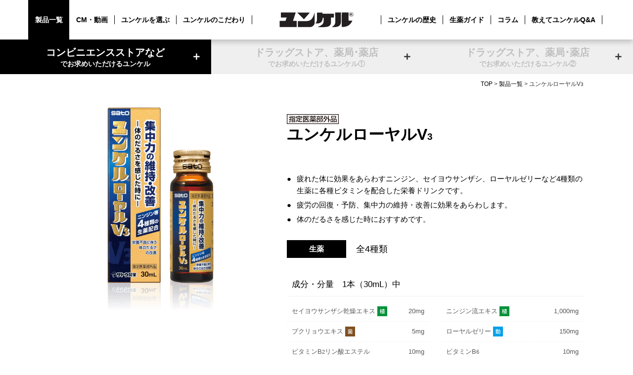

--- FILE ---
content_type: text/html
request_url: https://www.yunker.jp/lineup/q18/
body_size: 4880
content:
<!doctype html>
<html lang="ja">
<head>
  <meta charset="UTF-8">
  <title>ユンケルローヤルV3｜ユンケル 疲れや風邪を引いた時の栄養ドリンク 佐藤製薬株式会社</title>
  <meta name="keywords" content="" />
  <meta name="description" content="ドラッグストア、薬局･薬店でお求め頂けるユンケルとコンビニエンスストア等でお求め頂けるユンケルの製品情報をご案内します。-ユンケル黄帝" />

  <meta http-equiv="X-UA-Compatible" content="IE=edge"/>
  <meta name="viewport" id="viewport" content="width=device-width">
  <link rel="shortcut icon" href="/assets/images/common/favicon.ico" />

    <!-- Google Tag Manager -->
  <script>(function(w,d,s,l,i){w[l]=w[l]||[];w[l].push({'gtm.start':
  new Date().getTime(),event:'gtm.js'});var f=d.getElementsByTagName(s)[0],
  j=d.createElement(s),dl=l!='dataLayer'?'&l='+l:'';j.async=true;j.src=
  'https://www.googletagmanager.com/gtm.js?id='+i+dl;f.parentNode.insertBefore(j,f);
  })(window,document,'script','dataLayer','GTM-WQ5F7N7');</script>

  <script>(function(w,d,s,l,i){w[l]=w[l]||[];w[l].push({'gtm.start':
  new Date().getTime(),event:'gtm.js'});var f=d.getElementsByTagName(s)[0],
  j=d.createElement(s),dl=l!='dataLayer'?'&l='+l:'';j.async=true;j.src=
  'https://www.googletagmanager.com/gtm.js?id='+i+dl;f.parentNode.insertBefore(j,f);
  })(window,document,'script','dataLayer','GTM-TSR4B7C');</script>

  <!-- 230104 -->
  <script>(function(w,d,s,l,i){w[l]=w[l]||[];w[l].push({'gtm.start':
  new Date().getTime(),event:'gtm.js'});var f=d.getElementsByTagName(s)[0],
  j=d.createElement(s),dl=l!='dataLayer'?'&l='+l:'';j.async=true;j.src=
  'https://www.googletagmanager.com/gtm.js?id='+i+dl;f.parentNode.insertBefore(j,f);
  })(window,document,'script','dataLayer','GTM-M9L3FBT');</script>
  <!-- End Google Tag Manager -->

  <!-- Global site tag (gtag.js) - Google Analytics -->
  <script async src="https://www.googletagmanager.com/gtag/js?id=UA-60452143-1"></script>
  <script>
  window.dataLayer = window.dataLayer || [];
  function gtag(){dataLayer.push(arguments);}
  gtag('js', new Date());

  gtag('config', 'UA-60452143-1');
  </script>

  <meta property="og:locale" content="ja_JP" />
  <meta property="og:type" content="article" />
  <meta property="og:title" content="ユンケルローヤルV3 - 栄養ドリンクならユンケル 疲れや風邪を引いた時の栄養補給に - 佐藤製薬株式会社" />
  <meta property="og:description" content="ドラッグストア、薬局･薬店でお求め頂けるユンケルとコンビニエンスストア等でお求め頂けるユンケルの製品情報をご案内します。-ユンケル黄帝" />
  <meta property="og:url" content="https://www.yunker.jp/lineup/q18/" />
  <meta property="og:image" content="https://www.yunker.jp/assets/images/common/sns.jpg">
  <meta property="og:site_name" content="栄養ドリンクならユンケル 疲れや風邪を引いた時の栄養補給に - 佐藤製薬株式会社" />
  <meta name="twitter:card" content="summary" />
  <meta name="twitter:description" content="ドラッグストア、薬局･薬店でお求め頂けるユンケルとコンビニエンスストア等でお求め頂けるユンケルの製品情報をご案内します。-ユンケル黄帝" />
  <meta name="twitter:title" content="ユンケルローヤルV3 - 栄養ドリンクならユンケル 疲れや風邪を引いた時の栄養補給に - 佐藤製薬株式会社" />

  <!-- common-javascript -->
  <script src="https://code.jquery.com/jquery-3.7.1.min.js" integrity="sha256-/JqT3SQfawRcv/BIHPThkBvs0OEvtFFmqPF/lYI/Cxo=" crossorigin="anonymous"></script>
  <script defer type="text/javascript" src="/assets/js/common/obj.js"></script>
  <script defer type="text/javascript" src="/assets/js/common/common.js"></script>
  <script defer type="text/javascript" src="/assets/js/common/detail.js"></script>
  <link href="https://fonts.googleapis.com/icon?family=Material+Icons" rel="stylesheet" media="print" onload="this.media='all'">

  
  <link rel="stylesheet" href="/assets/css/common.css">
  
  <link rel="stylesheet" href="/assets/css/diff.css">

  <script defer type="text/javascript" src="/assets/js/lazyload.min.js"></script>
  <script defer type="text/javascript" src="/assets/lib/stickyfill.min.js"></script>
  <script defer type="text/javascript" src="/assets/js/lineup.js"></script>
  <link rel="stylesheet" href="/assets/css/lineup.css?2509">
  
  
  
  
  <!-- 構造化データ（JSON-LD） -->
  <script type="application/ld+json">
{
  "@context": "https://schema.org",
  "@graph": [
    {
      "@type": "Product",
      "name": "ユンケルローヤルV3",
      "description": "疲れた体に効果をあらわすニンジン、セイヨウサンザシ、ローヤルゼリーなど4種類の生薬に各種ビタミンを配合した栄養ドリンクです。疲労の回復・予防、集中力の維持・改善に効果をあらわします。",
      "image": [
        "https://yunker.jp/assets/images/lineup/27_yunker_royal_v3.png"
      ],
      "brand": {
        "@type": "Brand",
        "name": "ユンケル"
      },
      "manufacturer": {
        "@type": "Organization",
        "name": "佐藤製薬株式会社",
        "url": "https://yunker.jp/"
      },
      "category": "指定医薬部外品",
      "offers": {
        "@type": "Offer",
        "price": 0,
        "priceCurrency": "JPY",
        "seller": {
          "@type": "Organization",
          "name": "佐藤製薬株式会社"
        }
      },
      "additionalProperty": [
        {
          "@type": "PropertyValue",
          "name": "容量",
          "value": "30mL"
        },
        {
          "@type": "PropertyValue",
          "name": "生薬",
          "value": "全4種類"
        },
        {
          "@type": "PropertyValue",
          "name": "分類",
          "value": "指定医薬部外品"
        }
      ],
      "mainEntityOfPage": {
        "@type": "WebPage",
        "@id": "https://yunker.jp/lineup/q18/"
      }
    },
    {
      "@type": "BreadcrumbList",
      "itemListElement": [
        {
          "@type": "ListItem",
          "position": 1,
          "name": "TOP",
          "item": "https://yunker.jp/"
        },
        {
          "@type": "ListItem",
          "position": 2,
          "name": "製品一覧",
          "item": "https://yunker.jp/lineup/"
        },
        {
          "@type": "ListItem",
          "position": 3,
          "name": "ユンケルローヤルV3",
          "item": "https://yunker.jp/lineup/q18/"
        }
      ]
    },
    {
      "@type": "WebSite",
      "name": "ユンケル 疲れや風邪を引いた時の栄養ドリンク 佐藤製薬株式会社",
      "url": "https://yunker.jp/",
      "publisher": {
        "@type": "Organization",
        "name": "佐藤製薬株式会社"
      }
    }
  ]
}
</script>

</head>
<body id="lineup" data-id="27" data-category-id="6" >
  <!-- Google Tag Manager (noscript) -->
<noscript><iframe src="https://www.googletagmanager.com/ns.html?id=GTM-WQ5F7N7"
height="0" width="0" style="display:none;visibility:hidden"></iframe></noscript>

<noscript><iframe src="https://www.googletagmanager.com/ns.html?id=GTM-TSR4B7C"
height="0" width="0" style="display:none;visibility:hidden"></iframe></noscript>

<!-- 230104 -->
<noscript><iframe src="https://www.googletagmanager.com/ns.html?id=GTM-M9L3FBT"
height="0" width="0" style="display:none;visibility:hidden"></iframe></noscript>
<!-- End Google Tag Manager (noscript) -->

<div id="loader" class="loading"><div></div></div>

<header>
	
	<div class="logo"><a href="/"><img src="/assets/images/common/logo.svg" alt="ユンケル" /></a></div>
	
	<p id="SP-menu"><span></span><span></span><span></span></p>
	<nav>
		<ul id="gMenu_left">
			<li id="gMenu1"><a href="/lineup/"><span>製品一覧</span></a></li>
			<li id="gMenu2"><a href="/tvcm/"><span>CM・動画</span></a></li>
			<li id="gMenu3"><a href="/todays/"><span>ユンケルを選ぶ</span></a></li>
			<li id="gMenu4"><a href="/reasons/"><span>ユンケルのこだわり</span></a></li>
		</ul>
		<ul id="gMenu_right">
			<li id="gMenu5"><a href="/history/"><span>ユンケルの歴史</span></a></li>
			<li id="gMenu6"><a href="/syoyaku/"><span>生薬ガイド</span></a></li>
			<li id="gMenu7"><a href="/fatigue/"><span>コラム</span></a></li>
			<li id="gMenu8"><a href="/faq/"><span>教えてユンケルQ&A</span></a></li>
		</ul>
		<ul class="pc_none h_bnrarea">
			<li><a href="/premium/" target="_blank"><img src="/assets/images/index/bnr2.jpg?2104" alt="自分の力で生き抜く時代へ。ユンケルプレミアムシリーズ" /></a></li>
			<li><a href="/royalseries/"><img src="/assets/images/index/bnr_royalseries.jpg" alt="コンビニエンスストア スーパーで買える ユンケルローヤルシリーズ" /></a></li>
		</ul>
	</nav>
</header>
  
  <main id="wrapper" class="lineup_detail convenience">
  <div id="contents_menu">
	<div id="contents_menu_title">
		<div>
			<p><span>コンビニエンスストアなど</span><span>でお求めいただけるユンケル</span></p>
			<p><span>ドラッグストア、薬局･薬店</span><span>でお求めいただけるユンケル①</span></p>
			<p><span>ドラッグストア、薬局･薬店</span><span>でお求めいただけるユンケル②</span></p>
		</div>
	</div>
	<ul>
		<li><a href="/lineup/q05/">ユンケルローヤル・C<small>3</small><i class="material-icons">chevron_right</i></a></li>
		<li><a href="/lineup/q18/">ユンケルローヤルV<small>3</small><i class="material-icons">chevron_right</i></a></li>
		<li><a href="/lineup/q21/">ユンケルローヤルD<small>3</small><i class="material-icons">chevron_right</i></a></li>
		<li><a href="/lineup/q02/">ユンケルローヤルD<small>2</small><i class="material-icons">chevron_right</i></a></li>
		<li><a href="/lineup/q01/">ユンケルローヤルF<i class="material-icons">chevron_right</i></a></li>
		<li><a href="/lineup/q19/">ユンケルローヤルVα<i class="material-icons">chevron_right</i></a></li>
		<li><a href="/lineup/q07/">ユンケル滋養液ゴールド<i class="material-icons">chevron_right</i></a></li>
		<li><a href="/lineup/q17/">ユンケル滋養液ゴールドMX<i class="material-icons">chevron_right</i></a></li>
		<li><a href="/lineup/q20/">ユンケルローヤルDCF<i class="material-icons">chevron_right</i></a></li>
		<li><a href="/lineup/q12/">ユンケルローヤル200<i class="material-icons">chevron_right</i></a></li>
		<li><a href="/lineup/q14/">ユンケルローヤルA<i class="material-icons">chevron_right</i></a></li>
		<li><a href="/lineup/p25/">ユンケルローヤル錠<i class="material-icons">chevron_right</i></a></li>
		<li><a href="/lineup/p26/">ユンケルローヤル顆粒<i class="material-icons">chevron_right</i></a></li>
		<li><a href="/lineup/p39/">ユンケルローヤルチャージ<i class="material-icons">chevron_right</i></a></li>
		<li><a href="/lineup/p40/">ユンケルローヤルアクア<i class="material-icons">chevron_right</i></a></li>
	</ul>
	<ul>
		<li><a href="/lineup/p37/">ユンケル黄帝ロイヤルプレミアム<i class="material-icons">chevron_right</i></a></li>
		<li><a href="/lineup/p23/">ユンケル黄帝液プレミアム<i class="material-icons">chevron_right</i></a></li>
		<li><a href="/lineup/p01/">ユンケル黄帝<i class="material-icons">chevron_right</i></a></li>
		<li><a href="/lineup/p02/">ユンケル黄帝液L<i class="material-icons">chevron_right</i></a></li>
		<li><a href="/lineup/p12/">ユンケル黄帝ゴールド<i class="material-icons">chevron_right</i></a></li>
		<li><a href="/lineup/p11/">ユンケルD<i class="material-icons">chevron_right</i></a></li>
		<li><a href="/lineup/p15/">ユンケル黄帝ロイヤル<i class="material-icons">chevron_right</i></a></li>
		<li><a href="/lineup/p14/">ユンケルファンティー<i class="material-icons">chevron_right</i></a></li>
		<li><a href="/lineup/p09/">ユンケル黄帝DCF<i class="material-icons">chevron_right</i></a></li>
		<li><a href="/lineup/p41/">ユンケル黄帝液L DCF<i class="material-icons">chevron_right</i></a></li>
		<li><a href="/lineup/p05/">ユンケル黄帝40<i class="material-icons">chevron_right</i></a></li>
		<li><a href="/lineup/p04/">ユンケルスーパー黄帝液Ⅱα<i class="material-icons">chevron_right</i></a></li>
		<li><a href="/lineup/p19/">ユンケル黄帝ロイヤル2<i class="material-icons">chevron_right</i></a></li>
		<li><a href="/lineup/p16/">ユンケルスター<i class="material-icons">chevron_right</i></a></li>
		<li><a href="/lineup/p17/">ユンケルロイヤル黄帝<i class="material-icons">chevron_right</i></a></li>
		<li><a href="/lineup/p18/">ユンケルファンティ<i class="material-icons">chevron_right</i></a></li>
		<li><a href="/lineup/p07/">スパークユンケルα<i class="material-icons">chevron_right</i></a></li>
		<li><a href="/lineup/p24/">スパークユンケルDX<i class="material-icons">chevron_right</i></a></li>
		<li><a href="/lineup/p10/">スパークユンケルDCF<i class="material-icons">chevron_right</i></a></li>
		<li><a href="/lineup/p22/">ファンテユンケル3B<i class="material-icons">chevron_right</i></a></li>
		<li><a href="/lineup/p20/">ファンテユンケル<i class="material-icons">chevron_right</i></a></li>
		<li><a href="/lineup/q15/">ユンケルローヤルD<i class="material-icons">chevron_right</i></a></li>
		<li><a href="/lineup/q06/">ユンケルローヤル・Cα<i class="material-icons">chevron_right</i></a></li>
		<li><a href="/lineup/p39/">ユンケルローヤルチャージ<i class="material-icons">chevron_right</i></a></li>
		<li><a href="/lineup/p40/">ユンケルローヤルアクア<i class="material-icons">chevron_right</i></a></li>
	</ul>
	<ul>
		<li><a href="/lineup/p27/">ユンケル黄帝顆粒<i class="material-icons">chevron_right</i></a></li>
		<li><a href="/lineup/p28/">ユンケル黄帝顆粒DCF<i class="material-icons">chevron_right</i></a></li>
		<li><a href="/lineup/p29/">ユンケルゾンネロイヤルEX<i class="material-icons">chevron_right</i></a></li>
		<li><a href="/lineup/p30/">ユンケルB12アクティブα<i class="material-icons">chevron_right</i></a></li>
		<li><a href="/lineup/p32/">ユンケルEナトール<i class="material-icons">chevron_right</i></a></li>
		<li><a href="/lineup/p33/">ユンケルEC<i class="material-icons">chevron_right</i></a></li>
		<li><a href="/lineup/p34/">ユンケルECプラス<i class="material-icons">chevron_right</i></a></li>
	</ul>
</div>
  <div class="content_body">
  <div id="lineup_title">
    <div class="lineup_title_body">
      <p id="breadcrumb"><a href="/">TOP</a> &gt; <a href="/lineup/">製品一覧</a> &gt; ユンケルローヤルV<small>3</small></p>
      <p class="type type01"><img class="lazyload" data-src="/assets/images/lineup/type03.svg" alt="指定医薬部外品" /></p>
      <h1>ユンケルローヤルV<small>3</small></h1>
    </div>
    <p id="lineup_pic" class="sticky"><img class="lazyload" data-src="/assets/images/lineup/27_yunker_royal_v3.png?2402" alt="ユンケルローヤルV3" /></p>
  </div>
  <div class="lineup_detail_body">
    <!-- 製品特長 -->
    <ul id="tokucho">
      <li><span>●</span>疲れた体に効果をあらわすニンジン、セイヨウサンザシ、ローヤルゼリーなど4種類の生薬に各種ビタミンを配合した栄養ドリンクです。</li>
      <li><span>●</span>疲労の回復・予防、集中力の維持・改善に効果をあらわします。</li>
      <li><span>●</span>体のだるさを感じた時におすすめです。</li>
    </ul>
    <!-- お疲れレベル（新規） -->
    <div id="products_detail">
      <dl>
        <dt>生薬</dt>
        <dd>全4種類</dd>
      </dl>
    </div>
    <!-- 成分・分量 -->
    <h2>成分・分量　1本（30mL）中</h2>
    <div id="ingredient">
      <dl>
        <dt>セイヨウサンザシ乾燥エキス<img class="lazyload" data-src="/assets/images/lineup/icon_syoyaku_type1.svg" alt="植物性生薬" /></dt>
        <dd>20mg</dd>
      </dl>
      <dl>
        <dt>ニンジン流エキス<img class="lazyload" data-src="/assets/images/lineup/icon_syoyaku_type1.svg" alt="植物性生薬" /></dt>
        <dd>1,000mg</dd>
      </dl>
      <dl>
        <dt>ブクリョウエキス<img class="lazyload" data-src="/assets/images/lineup/icon_syoyaku_type3.svg" alt="菌類性生薬" /></dt>
        <dd>5mg</dd>
      </dl>
      <dl>
        <dt>ローヤルゼリー<img class="lazyload" data-src="/assets/images/lineup/icon_syoyaku_type2.svg" alt="動物性生薬" /></dt>
        <dd>150mg</dd>
      </dl>
      <dl>
        <dt>ビタミンB<small>2</small>リン酸エステル</dt>
        <dd>10mg</dd>
      </dl>
      <dl>
        <dt>ビタミンB<small>6</small></dt>
        <dd>10mg</dd>
      </dl>
      <dl>
        <dt>ニコチン酸アミド</dt>
        <dd>25mg</dd>
      </dl>
      <dl>
        <dt>ビタミンE酢酸エステル</dt>
        <dd>10mg</dd>
      </dl>
      <dl>
        <dt>無水カフェイン</dt>
        <dd>50mg</dd>
      </dl>
      <p id="syoyaku_info">
        <img class="lazyload" data-src="/assets/images/lineup/icon_syoyaku_type1.svg" alt="植物性生薬" />植物性生薬<img class="lazyload" data-src="/assets/images/lineup/icon_syoyaku_type2.svg" alt="動物性生薬" />動物性生薬<img class="lazyload" data-src="/assets/images/lineup/icon_syoyaku_type3.svg" alt="菌類性生薬" />菌類性生薬
      </p>
    </div>
    <!-- 効能 -->
    <div class="efficacy">
      <h2>効能</h2>
      <p>体力、身体抵抗力または集中力の維持・改善</p>
      <p>疲労の回復・予防</p>
      <p>
        日常生活における栄養不良に伴う身体不調の改善・予防：<br>
        疲れやすい、疲れが残る、体力がない、身体が重い、身体がだるい<br>
        二日酔いに伴う食欲の低下、だるさ
      </p>
    </div>
    <!-- 用法・用量 / 希望小売価格（税抜） -->
    <div class="column">
      <div class="column_body">
        <h2>用法・用量</h2>
        <p>通常成人（15歳以上）1回1本（30mL）を1日1回服用します。</p>
      </div>
    </div>
    <!-- 配合生薬 -->
    <div id="shoyaku">
      <h2>配合生薬</h2>
      <ul>
        <li><img class="lazyload" data-src="/assets/images/syoyaku/img_ss18.png" alt="セイヨウサンザシ（西洋山査子）" /><p>セイヨウサンザシ<span>（西洋山査子）</span></p></li>
        <li><img class="lazyload" data-src="/assets/images/syoyaku/img_ss27.png" alt="ニンジン（人参）" /><p>ニンジン<span>（人参）</span></p></li>
        <li><img class="lazyload" data-src="/assets/images/syoyaku/img_ss29.png" alt="ブクリョウ（茯苓）" /><p>ブクリョウ<span>（茯苓）</span></p></li>
        <li><img class="lazyload" data-src="/assets/images/syoyaku/img_sd05.png" alt="ローヤルゼリー" /><p>ローヤルゼリー<span></span></p></li>
      </ul>
    </div>
  </div>
</div>
<p id="back_btn"><a href="/lineup/convenience.html"><i class="material-icons">chevron_left</i>一覧に戻る</a></p>
<!-- 関連商品（仮） -->
<div id="relation_yunker">
  <h2>こちらの製品を見ている人は<br class="pc_none">このような製品も見ています</h2>
  <ul class="main_yunker">
    <li><a href="/lineup/p23/"><img class="lazyload" data-src="/assets/images/lineup/2_yunker_kotei_premium.png" alt="ユンケル黄帝液プレミアム"><p class="name">ユンケル黄帝液プレミアム</p></a></li>
  </ul>
</div>
  </main>
  
  <footer>
	<div class="f_body">
		<div>
			<p id="f_home"><a href="/"><img src="/assets/images/common/logo_f.svg" alt="ユンケル" /></a></p>
			<p id="f_sns">
				<a href="https://www.facebook.com/yunker.jp" target="_blank" class="facebook">
					<img src="/assets/images/common/facebook.svg" alt="facebook" />
				</a><a href="http://www.facebook.com/sharer.php?u=https://www.yunker.jp/&amp;t=`疲れや風邪を引いた時の栄養ドリンク｜ユンケル`" onclick="window.open(encodeURI(decodeURI(this.href)), 'sharewindow', 'width=550, height=450, personalbar=0, toolbar=0, scrollbars=1, resizable=!'); return false;">
					<img src="/assets/images/common/sns_f.svg" alt="facebook" />
				</a><a href="http://twitter.com/intent/tweet?text=`疲れや風邪を引いた時の栄養ドリンク｜ユンケル`&amp;url=`https://www.yunker.jp/`" onclick="window.open(encodeURI(decodeURI(this.href)), 'tweetwindow', 'width=550, height=450, personalbar=0, toolbar=0, scrollbars=1, resizable=1'); return false;">
					<img src="/assets/images/common/sns_x.svg" alt="X" />
				</a>
			</p>
		</div>
		<div>
			<ul>
				<li><a href="/">TOP</a></li>
				<li><a href="/lineup/">製品一覧</a></li>
				<li><a href="/tvcm/">CM・動画</a></li>
				<li><a href="/todays/">ユンケルを選ぶ</a></li>
				<li><a href="/reasons/">ユンケルのこだわり</a></li>
				<li><a href="/history/">ユンケルの歴史</a></li>
				<li><a href="/syoyaku/">生薬ガイド</a></li>
				<li><a href="/fatigue/">コラム</a></li>
				<li><a href="/area51/">イチローさんの活躍と軌跡</a></li>
				<li><a href="/ad_board/">MLB看板広告掲出スケジュール</a></li>
				<li><a href="/dome_pr/">東京ドームプロモーション</a></li>
				<li><a href="/faq/">教えてユンケルQ&A</a></li>
			</ul>
		</div>
	</div>
	<div class="f_body">
		<div>
			<address>
				© SATO PHARMACEUTICAL CO.,LTD. Allright Reserved.<br>
				Major League Baseball trademarks and copyrights are used with permission of<br>Major League Baseball. Visit MLB.com.
			</address>
		</div>
		<div>
			<p id="f_mlb"><img src="/assets/images/common/logo_mlb.svg" alt="MLB" /></p>
			<ul>
				<li><a href="https://www.sato-seiyaku.co.jp/inquiry/" target="_blank">お問い合わせ</a></li>
				<li><a href="https://www.sato-seiyaku.co.jp/terms/" target="_blank">ご利用条件</a></li>
				<li><a href="https://www.sato-seiyaku.co.jp/privacy/" target="_blank">プライバシーポリシー</a></li>
				<li id="f_sato"><a href="https://www.sato-seiyaku.co.jp/" target="_blank"><img src="/assets/images/common/logo_sato.svg" alt="佐藤製薬" /></a></li>
			</ul>
		</div>
	</div>
</footer>
<!-- <p id="totop"></p> -->
<p id="totop" class="totop_other"><a href="/quiz_cp/" onclick="gtag('event', 'action_name', {'event_category': 'totop', 'event_label': 'totop_quiz_cp', 'value': '0'});"><img src="/assets/images/common/totop.png" alt="ユンケルクイズチャレンジGET!"></a></p>

<script defer type="text/javascript" src="/assets/js/lazyload.min.js"></script>
<script defer type="text/javascript" src="/assets/js/common/pala.js"></script>

</body>
</html>

--- FILE ---
content_type: text/css
request_url: https://www.yunker.jp/assets/css/common.css
body_size: 2741
content:
#loader{content:'';display:block;position:fixed;z-index:2000;left:0;top:0;width:100%;height:100%;background:white;transition:opacity .3s linear;-webkit-transition:opacity .3s linear}#loader.loaded{opacity:0}#loader div{position:fixed;z-index:200;left:50%;top:50%;width:5rem;height:5rem;margin:-2.5rem 0 0 -2.5rem;background:url("/assets/images/common/loader.svg") no-repeat center center;background-size:100% 100%;animation:r1 1s linear infinite}body.loaded::after{content:none}@keyframes r1{0%{transform:rotate(0deg)}100%{transform:rotate(360deg)}}html{font-size:62.5%}body{position:relative;margin:0;color:#333;font-size:12px;font-size:1.2rem;font-family:'Hiragino Kaku Gothic Pro',"游ゴシック", YuGothic, "游ゴシック体", YuGothic, "ヒラギノ角ゴ Pro W3", 'Meiryo', 'Helvetica', serif, 'Arial', 'Verdana', 'MS Ｐゴシック', sans-serif;line-height:1.5em;background-color:#fff}@media print,screen and (min-width: 769px){body{min-width:1250px;font-family:'Noto Sans JP', 'Hiragino Kaku Gothic Pro', 'Meiryo', 'Helvetica', serif, 'Arial', 'Verdana', 'ＭＳ Ｐゴシック', sans-serif}}article,aside,details,figcaption,figure,footer,header,hgroup,menu,nav,section{display:block}hr{display:none}p,h1,h2,h3,h4,h5,h6,ul,li,dl,dt,dd,form{margin:0}ul{padding:0;list-style-type:none}h1,h2,h3,h4,h5,h6,dt,th{color:#000000;font-weight:bold}p,li,dd,td{color:#000000}img{border:0;vertical-align:top}p{line-height:1.8em}a{text-decoration:none}.altimg{font-size:0;text-indent:-9999px}.altimg a{display:block;width:100%;height:100%}.clearfix:after{content:"";display:block;clear:both;height:0;visibility:hidden}.clearfix{min-height:1px}* html .clearfix{height:1px}@media print,screen and (min-width: 769px){.pc_none{display:none !important}}@media print,screen and (max-width: 768px){.sp_none{display:none !important}}html,body{height:100%}#all{position:relative;width:100%}header,footer{width:100%}p{line-height:1.8em;text-align:justify;color:#333}ul{list-style-type:none}*{box-sizing:border-box}#wrapper{padding-top:80px;background-color:#fff}@media print,screen and (max-width: 768px){#wrapper{padding-top:6rem}}#wrapper #head_title{width:100%;background:url("/assets/images/common/title_def_bg.png") no-repeat center top #000;background-size:auto 100%}@media print,screen and (max-width: 768px){#wrapper #head_title{background-image:url("/assets/images/common/title_def_bg_sp.jpg");background-size:100% auto}}#wrapper #head_title #head_title_body{width:100%;margin:0 auto}@media print,screen and (min-width: 769px){#wrapper #head_title #head_title_body{display:flex;justify-content:space-between;align-items:center;width:1080px;height:120px;padding:0 30px}}@media print,screen and (max-width: 768px){#wrapper #head_title #head_title_body{padding:3rem 0}}#wrapper #head_title #head_title_body h2,#wrapper #head_title #head_title_body .lead{-webkit-filter:drop-shadow(0 -3px 4px #000);filter:drop-shadow(0 -3px 4px #000)}#wrapper #head_title #head_title_body h2 img,#wrapper #head_title #head_title_body .lead img{width:100%;height:auto}#wrapper #head_title #head_title_body p{font-size:12px;color:#fff;text-align:left;font-weight:400}@media print,screen and (max-width: 768px){#wrapper #head_title #head_title_body p{text-align:center}}#breadcrumb{margin:10px 0 50px;text-align:right;font-size:12px}#breadcrumb a{color:#000}#breadcrumb a:hover{text-decoration:underline}@media print,screen and (max-width: 768px){#breadcrumb{display:none}}header{position:fixed;left:0;top:0;width:100%;background:url("/assets/images/common/menu_bg_sp.jpg") no-repeat center center;z-index:1000}@media print,screen and (min-width: 769px){header{min-width:1250px;height:80px;background-image:url("/assets/images/common/menu_bg.png");background-size:cover;box-shadow:0 5px 10px rgba(0,0,0,0.2)}@supports (background-image: url("/assets/images/common/menu_bg.webp")){header{background-image:url("/assets/images/common/menu_bg.webp")}}@supports (background-image: url("/assets/images/common/menu_bg.avif")){header{background-image:url("/assets/images/common/menu_bg.avif")}}}@media print,screen and (max-width: 768px){header{height:6rem;background-size:100% 6rem}@supports (background-image: url("/assets/images/common/menu_bg_sp.webp")){header{background-image:url("/assets/images/common/menu_bg_sp.webp");background-size:100% 6rem}}@supports (background-image: url("/assets/images/common/menu_bg_sp.avif")){header{background-image:url("/assets/images/common/menu_bg_sp.avif");background-size:100% 6rem}}header.opened{height:100%;background-position:center top}}header .home,header .logo{position:absolute;left:50%;top:50%;width:150px;height:auto;transform:translate(-50%, -50%);-webkit-transform:translate(-50%, -50%)}header .home img,header .logo img{width:100%;height:auto}header nav{display:flex;justify-content:center;align-items:center;height:100%}@media print,screen and (max-width: 768px){header nav{display:block;position:absolute;right:-50%;width:50%;height:calc(100vh - 3rem);min-height:100%;z-index:90;overflow:scroll;margin-top:6rem;padding:3rem 0 5rem;background-color:#000;justify-content:center;align-items:flex-start;transition-duration:0.2s}}@media print,screen and (min-width: 769px){header nav ul{display:flex;position:absolute;top:50%;height:100%}header nav ul#gMenu_left{right:calc(50% + 130px);transform:translate(0, -50%);-webkit-transform:translate(0, -50%)}header nav ul#gMenu_right{left:calc(50% + 130px);transform:translate(0, -50%);-webkit-transform:translate(0, -50%)}header nav ul .sp{display:none}}@media print,screen and (max-width: 768px){header nav ul{width:100%}header nav ul.h_bnrarea li{margin-top:1rem}header nav ul.h_bnrarea li a{padding:0 1rem}header nav ul.h_bnrarea li img{width:100%}}header nav ul li{font-size:14px;font-weight:bold}@media print,screen and (min-width: 769px){header nav ul li{transition:background-color .15s linear;-webkit-transition:background-color .15s linear}header nav ul li span{display:inline-block;width:100%;padding:0 1.3rem;border-left:solid 1px #000}header nav ul li:last-child span{border-right:solid 1px #000}}@media print,screen and (max-width: 768px){header nav ul li{font-weight:normal}}header nav ul li a{display:flex;align-items:center;width:100%;height:100%;color:#000}@media print,screen and (max-width: 768px){header nav ul li a{padding:1.2rem 0 1.2rem 1.5rem;color:#fff}}@media print,screen and (max-width: 768px){header.opened{height:100%}header.opened .home,header.opened .logo{top:15px;transform:translate(-50%, 0);-webkit-transform:translate(-50%, 0)}header.opened nav{right:0}}@media print,screen and (min-width: 769px){header nav li:hover,#lineup header nav #gMenu1,#tvcm header nav #gMenu2,#todays header nav #gMenu3,#reasons header nav #gMenu4,#history header nav #gMenu5,#syoyaku header nav #gMenu6,#fatigue header nav #gMenu7,#faq header nav #gMenu8{background-color:#000}header nav li:hover a,#lineup header nav #gMenu1 a,#tvcm header nav #gMenu2 a,#todays header nav #gMenu3 a,#reasons header nav #gMenu4 a,#history header nav #gMenu5 a,#syoyaku header nav #gMenu6 a,#fatigue header nav #gMenu7 a,#faq header nav #gMenu8 a{color:#fff}header nav li:hover a span,#lineup header nav #gMenu1 a span,#tvcm header nav #gMenu2 a span,#todays header nav #gMenu3 a span,#reasons header nav #gMenu4 a span,#history header nav #gMenu5 a span,#syoyaku header nav #gMenu6 a span,#fatigue header nav #gMenu7 a span,#faq header nav #gMenu8 a span{border-color:transparent}#lineup header nav #gMenu1+#gMenu2 span,#tvcm header nav #gMenu2+#gMenu3 span,#todays header nav #gMenu3+#gMenu4 span,#history header nav #gMenu5+#gMenu6 span,#syoyaku header nav #gMenu6+#gMenu7 span,#fatigue header nav #gMenu7+#gMenu8 span{border-left-color:transparent}}footer{background-color:#1a1a1a}@media print,screen and (min-width: 769px){footer{padding:40px 0}}@media print,screen and (max-width: 768px){footer{padding:2.5rem 2rem}}@media print,screen and (min-width: 769px){footer .f_body{display:flex;justify-content:space-between}}footer .f_body:nth-of-type(1){width:1080px;margin:0 auto}@media print,screen and (max-width: 768px){footer .f_body:nth-of-type(1){width:100%}}@media print,screen and (min-width: 769px){footer .f_body:nth-of-type(1) div:nth-of-type(1){width:280px}}@media print,screen and (min-width: 769px){footer .f_body:nth-of-type(1) div:nth-of-type(2){width:800px}}@media print,screen and (max-width: 768px){footer .f_body:nth-of-type(1) div{display:flex;justify-content:space-between}}@media print,screen and (min-width: 769px){footer .f_body:nth-of-type(1) ul li{display:inline-block;margin:0 0 20px 25px}}@media print,screen and (max-width: 768px){footer .f_body:nth-of-type(1) ul{display:none}}footer .f_body:nth-of-type(2){align-items:center;width:100%;margin-top:30px;padding:20px calc((100% - 1080px)/2) 0;border-top:solid 1px #4d4d4d}@media print,screen and (max-width: 768px){footer .f_body:nth-of-type(2){margin-top:2rem}}footer .f_body:nth-of-type(2) div:nth-of-type(2){position:relative}footer .f_body:nth-of-type(2) #f_mlb{display:block;height:30px;margin:0}@media print,screen and (min-width: 769px){footer .f_body:nth-of-type(2) #f_mlb{position:absolute;left:30px;top:0}}@media print,screen and (max-width: 768px){footer .f_body:nth-of-type(2) #f_mlb{margin-top:1rem}}footer .f_body:nth-of-type(2) #f_mlb img{width:auto;height:100%}footer .f_body:nth-of-type(2) ul li#f_sato{width:100px;height:auto;margin:0}footer .f_body:nth-of-type(2) ul li#f_sato img{width:100%;height:auto}@media print,screen and (min-width: 769px){footer .f_body:nth-of-type(2) ul{display:flex;flex-wrap:wrap;align-items:center;justify-content:flex-end;width:550px}footer .f_body:nth-of-type(2) ul li{margin-right:25px;font-size:13px}}@media print,screen and (max-width: 768px){footer .f_body:nth-of-type(2) ul{width:100%;margin:3rem 0 0;text-align:center}footer .f_body:nth-of-type(2) ul li{display:inline-block;vertical-align:middle;margin:0 1rem;font-size:12px}footer .f_body:nth-of-type(2) ul li#f_mlb{height:30px;margin:2rem 1rem 0 0}footer .f_body:nth-of-type(2) ul li#f_mlb img{width:auto;height:100%}footer .f_body:nth-of-type(2) ul li#f_sato{margin:2rem auto 0}}footer .f_body div #f_home{width:150px;height:auto;margin-bottom:40px}@media print,screen and (max-width: 768px){footer .f_body div #f_home{width:14rem;margin-bottom:0}footer .f_body div #f_home a{display:block;width:100%;height:100%}}footer .f_body div #f_home img{width:100%;height:auto}@media print,screen and (max-width: 768px){footer .f_body div #f_sns{text-align:center}}footer .f_body div #f_sns a{display:inline-block;vertical-align:top;width:30px;height:30px;margin:0 5px 0 0}footer .f_body div #f_sns a img{width:100%;height:auto}footer .f_body div #f_sns a.facebook{width:100px;height:30px}@media print,screen and (max-width: 768px){footer .f_body div #f_sns a{width:2.8rem;height:2.8rem}footer .f_body div #f_sns a.facebook{width:auto;height:2.8rem}footer .f_body div #f_sns a.facebook img{width:auto;height:100%}}footer .f_body div li{font-size:14px;font-weight:400}footer .f_body div li a{color:#727171;transition:color .15s linear;-webkit-transition:color .15s linear}footer .f_body div li a:hover{color:#fff}footer .f_body div address{display:inline-block;vertical-align:bottom;font-style:normal;font-size:12px;line-height:1.8;color:#c9caca}@media print,screen and (max-width: 768px){footer .f_body div address{padding-right:3rem;font-size:80%}}#totop{position:fixed;right:5%;bottom:15%;width:15px;height:100px;cursor:pointer;opacity:0;z-index:1;transition:opacity .15s linear;-webkit-transition:opacity .15s linear;background:url("/assets/images/common/totop_b.svg") no-repeat center center;background-size:100%}#totop._w{background-image:url("/assets/images/common/totop_w.svg")}@media print,screen and (max-width: 768px){#totop{right:3%;bottom:10rem}}#totop img{width:100%;height:100%}#totop:hover{opacity:.7}#totop.active{opacity:1}@media print,screen and (max-width: 768px){#SP-menu{position:absolute;right:0;top:0;width:6rem;height:6rem;cursor:pointer;z-index:120}#SP-menu span{display:block;position:absolute;left:50%;width:2rem;height:.2rem;margin-left:-1rem;transition:all .2s;-weblit-transition:all .2s;background-color:#000}#SP-menu span:first-child{top:2.2rem}#SP-menu span:nth-child(2){top:2.9rem}#SP-menu span:last-child{top:3.6rem}#SP-menu.opened span:nth-child(2){opacity:0}#SP-menu.opened span:first-child{-webkit-transform:translateY(0.7rem) rotate(45deg);transform:translateY(0.7rem) rotate(45deg)}#SP-menu.opened span:last-child{-webkit-transform:translateY(-0.7rem) rotate(-45deg);transform:translateY(-0.7rem) rotate(-45deg)}}.pala{opacity:0;transition:all .5s ease}.pala--down{-webkit-transform:translateY(-10%);transform:translateY(-10%)}.pala--up{-webkit-transform:translateY(10%);transform:translateY(10%)}.pala--lr{-webkit-transform:translate(-10%, 0);transform:translate(-10%, 0)}.pala--lr5{-webkit-transform:translate(-50%, 0);transform:translate(-50%, 0)}.pala--rl{-webkit-transform:translate(10%, 0);transform:translate(10%, 0)}.pala--scaleUp{-webkit-transform:scale(0.1);transform:scale(0.1)}.pala--scaleDown{-webkit-transform:scale(1.5);transform:scale(1.5)}.delay100{transition-delay:.1s}.delay200{transition-delay:.2s}.delay300{transition-delay:.3s}.delay400{transition-delay:.4s}.delay500{transition-delay:.5s}.delay600{transition-delay:.6s}.delay700{transition-delay:.7s}.delay1000{transition-delay:1s}.delay1100{transition-delay:1.1s}.delay1200{transition-delay:1.2s}.delay1300{transition-delay:1.3s}.delay1400{transition-delay:1.4s}.delay1500{transition-delay:1.5s}.pala.action{opacity:1;-webkit-transform:none;transform:none}

/*# sourceMappingURL=common.css.map */

--- FILE ---
content_type: text/css
request_url: https://www.yunker.jp/assets/css/diff.css
body_size: 577
content:
#totop.totop_other{right:1% !important;width:100px !important;border-radius:50%;box-shadow:0 0 10px 3px rgba(0,0,0,0.3);z-index:100 !important;background:none}@media print,screen and (max-width: 768px){#totop.totop_other{width:80px !important;height:80px !important}}#totop.totop_other a{display:block;width:100%;height:100%}@media print,screen and (min-width: 769px){header nav ul#gMenu_left{right:calc(50% + 130px);transform:translate(0, -50%);-webkit-transform:translate(0, -50%)}header nav ul#gMenu_right{left:calc(50% + 130px);transform:translate(0, -50%);-webkit-transform:translate(0, -50%)}}@media print,screen and (max-width: 768px){header nav ul.h_bnrarea li{margin-top:1rem}header nav ul.h_bnrarea li a{padding:0 1rem}header nav ul.h_bnrarea li img{width:100%}}footer .f_body.copyarea{align-items:center;width:100%;margin-top:5px !important;padding:0 calc((100% - 1080px)/2) !important;border-top:none !important}@media print,screen and (max-width: 768px){footer .f_body.copyarea{margin-top:2rem}}footer .f_body.copyarea div:nth-of-type(2){position:relative}footer .f_body.copyarea #f_mlb{display:block;height:30px;margin:0}@media print,screen and (min-width: 769px){footer .f_body.copyarea #f_mlb{position:absolute;left:30px;top:0}}@media print,screen and (max-width: 768px){footer .f_body.copyarea #f_mlb{margin-top:1rem}}footer .f_body.copyarea #f_mlb img{width:auto;height:100%}footer .f_body.copyarea ul li#f_sato{width:100px;height:auto;margin:0}footer .f_body.copyarea ul li#f_sato img{width:100%;height:auto}@media print,screen and (min-width: 769px){footer .f_body.copyarea ul{display:flex;flex-wrap:wrap;align-items:center;justify-content:flex-end;width:550px}footer .f_body.copyarea ul li{margin-right:25px;font-size:13px}}@media print,screen and (max-width: 768px){footer .f_body.copyarea ul{width:100%;margin:3rem 0 0;text-align:center}footer .f_body.copyarea ul li{display:inline-block;vertical-align:middle;margin:0 1rem;font-size:12px}footer .f_body.copyarea ul li#f_mlb{height:30px;margin:2rem 1rem 0 0}footer .f_body.copyarea ul li#f_mlb img{width:auto;height:100%}footer .f_body.copyarea ul li#f_sato{margin:2rem auto 0}}footer .f_body.f_bnrarea{display:flex}@media print,screen and (min-width: 769px){footer .f_body.f_bnrarea{justify-content:flex-end;padding-left:calc((100% - 1080px)/2);padding-right:calc((100% - 1080px)/2)}}@media print,screen and (max-width: 768px){footer .f_body.f_bnrarea{flex-wrap:wrap;justify-content:space-between;margin-bottom:1rem}}footer .f_body.f_bnrarea p{width:200px}footer .f_body.f_bnrarea p img{width:100%;height:auto}@media print,screen and (min-width: 769px){footer .f_body.f_bnrarea p a{display:block;width:100%;transition:opacity .15s linear;-webkit-transition:opacity .15s linear}footer .f_body.f_bnrarea p a:hover{opacity:.7}}@media print,screen and (max-width: 768px){footer .f_body.f_bnrarea p{width:49%;margin-bottom:2%}}

/*# sourceMappingURL=diff.css.map */

--- FILE ---
content_type: text/css
request_url: https://www.yunker.jp/assets/css/lineup.css?2509
body_size: 8563
content:
#contents_menu{position:relative;z-index:100}@media print,screen and (max-width: 768px){#contents_menu #contents_menu_title{overflow-x:scroll}}#contents_menu #contents_menu_title div{display:flex}@media print,screen and (max-width: 768px){#contents_menu #contents_menu_title div{width:75rem}}#contents_menu #contents_menu_title p{position:relative;display:flex;flex-wrap:wrap;flex-flow:column;justify-content:center;width:100%;font-weight:bold;line-height:1.4;text-align:center;background-color:#efefef}@media print,screen and (min-width: 769px){#contents_menu #contents_menu_title p{width:calc(100%/3);min-height:70px;cursor:pointer;font-size:20px}}@media print,screen and (max-width: 768px){#contents_menu #contents_menu_title p{width:25rem;min-height:7rem;font-size:12px}}#contents_menu #contents_menu_title p span,#contents_menu #contents_menu_title p a{color:rgba(0,0,0,0.2);transition:color .15s linear;-webkit-transition:color .15s linear}#contents_menu #contents_menu_title p:before{content:'add';display:block;position:absolute;right:2rem;top:0;font-family:"Material Icons";font-size:20px}@media print,screen and (min-width: 769px){#contents_menu #contents_menu_title p:before{min-height:70px;line-height:70px}}@media print,screen and (max-width: 768px){#contents_menu #contents_menu_title p:before{right:1rem;min-height:7rem;line-height:7rem}}#contents_menu #contents_menu_title p:hover span,#contents_menu #contents_menu_title p:hover a{color:#000}#contents_menu #contents_menu_title p.active{background-color:#000}#contents_menu #contents_menu_title p.active span{color:#fff}#contents_menu #contents_menu_title p.active:before{content:'remove';color:#fff}#contents_menu #contents_menu_title p span:nth-of-type(2){display:block;font-size:14px}@media print,screen and (max-width: 768px){#contents_menu #contents_menu_title p span:nth-of-type(2){font-size:11px}}#contents_menu ul{position:absolute;left:0;display:none;flex-wrap:wrap;width:100%;background-color:#fff;box-shadow:0 5px 5px rgba(0,0,0,0.1)}@media print,screen and (min-width: 769px){#contents_menu ul{top:70px;padding:30px calc((100% - 1080px)/2)}}@media print,screen and (max-width: 768px){#contents_menu ul{top:7rem;padding:1rem;justify-content:space-between}}#contents_menu ul li{position:relative;width:204px;margin:0 8px 0 0;padding:10px 10px 10px 20px;border-bottom:dashed 1px #dcdddd}@media print,screen and (max-width: 768px){#contents_menu ul li{width:48%;margin:0;padding:1rem 1rem 1rem 2rem;font-size:10px}}#contents_menu ul li i{position:absolute;left:-20px;top:1px;font-size:16px;line-height:1.2}@media print,screen and (max-width: 768px){#contents_menu ul li i{top:-4px}}#contents_menu ul li a{position:relative;color:#000}#contents_menu ul li a:hover{text-decoration:underline}.lineup_list{position:relative;z-index:0}@media print,screen and (min-width: 769px){.lineup_list{padding-bottom:50px}}.lineup_list #breadcrumb{width:100%}.lineup_list #head_title .lead{width:136px;height:30px;margin:0}@media print,screen and (max-width: 768px){.lineup_list #head_title .lead{width:auto;height:2.5rem;margin:0 auto 2rem;text-align:center}.lineup_list #head_title .lead img{width:auto !important;height:100% !important}}.lineup_list #head_title p{width:500px}@media print,screen and (max-width: 768px){.lineup_list #head_title p{width:100%;padding:0 5%;text-align:justify !important}}.lineup_list #contents_menu #contents_menu_title p:before{display:none}.lineup_list #contents_menu #contents_menu_title p a{display:flex;flex-wrap:wrap;flex-flow:column;justify-content:center;width:100%;height:100%}.lineup_list.convenience #contents_menu_title p:nth-of-type(1){background-color:#000 !important}.lineup_list.convenience #contents_menu_title p:nth-of-type(1):before,.lineup_list.convenience #contents_menu_title p:nth-of-type(1) span{color:#fff !important}.lineup_list.drug1 #contents_menu_title p:nth-of-type(2){background-color:#000 !important}.lineup_list.drug1 #contents_menu_title p:nth-of-type(2):before,.lineup_list.drug1 #contents_menu_title p:nth-of-type(2) span{color:#fff !important}.lineup_list.drug2 #contents_menu_title p:nth-of-type(3){background-color:#000 !important}.lineup_list.drug2 #contents_menu_title p:nth-of-type(3):before,.lineup_list.drug2 #contents_menu_title p:nth-of-type(3) span{color:#fff !important}.lineup_list h2#sub_title{padding:0 50px;text-align:center;font-size:24px;line-height:1.4}@media print,screen and (min-width: 769px){.lineup_list h2#sub_title{position:absolute;left:50%;bottom:0;transform:translate(-50%, 0);-webkit-transform:translate(-50%, 0)}}@media print,screen and (max-width: 768px){.lineup_list h2#sub_title{position:relative;padding:5px 30px;font-size:18px;margin:20px auto 0}}.lineup_list h2#sub_title span{display:inline-block;vertical-align:middle;padding:0 60px;background-position:left 2px center, right 2px center;background-repeat:no-repeat;background-size:12px 96%;background-image:url(/assets/images/common/t1.png),url(/assets/images/common/t2.png)}.lineup_list .content_body{position:relative;display:flex;flex-wrap:wrap}@media print,screen and (min-width: 769px){.lineup_list .content_body{width:1080px;margin:0 auto;padding:0 40px}}@media print,screen and (max-width: 768px){.lineup_list .content_body{width:100%;padding:0 3%;justify-content:space-between}}.lineup_list.drug2 .content_body{justify-content:space-around}.lineup_list .list_block.start{margin-top:30px}.lineup_list .list_block:nth-child(odd){background-color:#F7F8F8}.lineup_list .list_block.gray{background-color:#ededed}.lineup_list .item{text-align:center;background-color:rgba(255,255,255,0.1)}.lineup_list .item a{display:flex;flex-direction:column;width:100%;height:100%}@media print,screen and (min-width: 769px){.lineup_list .item a{padding:30px 15px}}@media print,screen and (max-width: 768px){.lineup_list .item a{padding:2rem 0}}@media print,screen and (min-width: 769px){.lineup_list .item{width:250px;transition:opacity .15s linear;-webkit-transition:opacity .15s linear}.lineup_list .item:hover{opacity:.6}}@media print,screen and (max-width: 768px){.lineup_list .item{width:48%;border-bottom:solid 1px #efefef}}.lineup_list .item .item_name{position:relative}.lineup_list .item .item_name .pic{position:relative}.lineup_list .item .item_name.new .pic:before{content:'';display:block;position:absolute;left:-10px;top:-10px;z-index:5;width:40px;height:40px;background:url("/assets/images/common/icon_new.svg") no-repeat center top;z-index:100}@media print,screen and (max-width: 768px){.lineup_list .item .item_name.new .pic:before{left:.5rem;top:-.5rem;width:4rem;height:4rem}}@media print,screen and (max-width: 768px){.lineup_list .item .item_name.new.ver1 .pic:before{left:0;top:-2.8rem}}.lineup_list .item .item_name.new.ver2 .pic:before{top:-3.5rem}@media print,screen and (max-width: 768px){.lineup_list .item .item_name.new.ver2 .pic:before{left:0}}.lineup_list .item .item_name.caffeinezero .pic:after{content:'';display:block;position:absolute;right:-30px;top:0;width:56px;height:34px;background:url("/assets/images/lineup/icon_caffeinezero.svg") no-repeat center top}@media print,screen and (max-width: 768px){.lineup_list .item .item_name.caffeinezero .pic:after{right:0;top:-1.5rem;transform:scale(0.7)}}.lineup_list .item .item_name.zei .pic:before{content:'';display:block;position:absolute;right:-10px;top:-10px;width:66px;height:27px;background:url("/assets/images/lineup/icon_zei.svg") no-repeat center top}@media print,screen and (max-width: 768px){.lineup_list .item .item_name.zei .pic:before{right:0;transform:scale(0.8)}}.lineup_list .item h2{position:absolute;top:0;width:100%;font-size:18px;font-weight:400;line-height:1.3;text-align:center}.lineup_list .item h2 small{font-size:10px}@media print,screen and (max-width: 768px){.lineup_list .item h2{font-size:14px}}.lineup_list .item .pic{width:200px;margin:auto auto 0}@media print,screen and (max-width: 768px){.lineup_list .item .pic{width:100%}.lineup_list .item .pic._s{margin-top:1rem !important}}.lineup_list .item .pic img{width:100%;height:auto}.lineup_list .item .informed{position:absolute;right:0;top:43px;width:56px}@media print,screen and (max-width: 768px){.lineup_list .item .informed{top:2.8rem;width:4rem}}.lineup_list .item .informed img{width:100%}.lineup_list .item .type{width:auto;height:16px;margin-bottom:10px;text-align:center}.lineup_list .item .type img{width:auto;height:100%}.lineup_list .item .read{margin-bottom:auto;font-size:12px;font-weight:bold;text-align:center;line-height:1.5}@media print,screen and (max-width: 768px){.lineup_list .item .read{font-size:11px}}.lineup_list .item .haigo_block{margin-top:10px}.lineup_list .item .haigo_block .haigo{width:100%;height:24px;margin-bottom:10px;line-height:24px;color:#727171;font-size:13px;font-weight:400;background-color:#e5e5e5;border-radius:12px;text-align:center}@media print,screen and (max-width: 768px){.lineup_list .item .haigo_block .haigo{font-size:11px}}.lineup_list .item .haigo_block .shoyaku{position:relative;min-height:60px;padding-left:60px}@media print,screen and (max-width: 768px){.lineup_list .item .haigo_block .shoyaku{padding-left:4rem}}.lineup_list .item .haigo_block .shoyaku .shoyaku_pic{position:absolute;left:0;top:0;width:60px}@media print,screen and (max-width: 768px){.lineup_list .item .haigo_block .shoyaku .shoyaku_pic{width:4rem;top:1rem}}.lineup_list .item .haigo_block .shoyaku .shoyaku_pic img{width:100%;height:auto}.lineup_list .item .haigo_block .shoyaku p{text-align:center;color:#595757}.lineup_list .item .haigo_block .shoyaku p.shoyaku_title{margin-bottom:5px;padding:5px 0;border-bottom:solid 1px #b5b5b6;font-size:12px}@media print,screen and (max-width: 768px){.lineup_list .item .haigo_block .shoyaku p.shoyaku_title{font-size:10px}}.lineup_list .item .haigo_block .shoyaku p.shoyaku_name{font-size:13px;font-weight:bold}@media print,screen and (max-width: 768px){.lineup_list .item .haigo_block .shoyaku p.shoyaku_name{font-size:11px}}.lineup_list .item .haigo_block.vitamin{height:94px}.lineup_list .item .haigo_block ul{display:flex;justify-content:center;margin-top:1.8em}.lineup_list .item .haigo_block ul li{width:36px;height:36px;margin:0 5px;line-height:36px;border-radius:18px;font-size:15px;font-weight:500;font-family:"Montserrat",sans-serif}.lineup_list .item .haigo_block ul li span{display:inline-block;margin-left:1px;font-size:12px}.lineup_list .item .haigo_block ul li.b{color:#fff;background-color:#EA5514}.lineup_list .item .haigo_block ul li.c{color:#000;background-color:#FAEE00}.lineup_list .item .haigo_block ul li.e{color:#fff;background-color:#F39800}.lineup_list .ex{width:100%;padding-left:60px;text-align:left}@media print,screen and (max-width: 768px){.lineup_list .ex{padding:2rem 0;text-align:center}}.lineup_detail{position:relative;z-index:0}.lineup_detail.convenience #contents_menu_title p:nth-of-type(1){background-color:#000 !important}.lineup_detail.convenience #contents_menu_title p:nth-of-type(1):before,.lineup_detail.convenience #contents_menu_title p:nth-of-type(1) span{color:#fff !important}.lineup_detail.convenience #products_detail dl:nth-of-type(2) dt:after{content:'（1本あたり）'}.lineup_detail.convenience #products_detail dl:nth-of-type(2) dt.dt1:after{content:'（1包入り）'}.lineup_detail.convenience #products_detail dl:nth-of-type(2) dt.dt2:after{content:'（2錠入り）'}.lineup_detail.convenience #products_detail dl:nth-of-type(2) dt.dt3:after{content:'（1袋あたり）'}.lineup_detail.drug #contents_menu_title p:nth-of-type(2){background-color:#000 !important}.lineup_detail.drug #contents_menu_title p:nth-of-type(2):before,.lineup_detail.drug #contents_menu_title p:nth-of-type(2) span{color:#fff !important}.lineup_detail.drug #products_detail dl:nth-of-type(2) dt:after{content:'（1本あたり）'}.lineup_detail.tablet #contents_menu_title p:nth-of-type(3){background-color:#000 !important}.lineup_detail.tablet #contents_menu_title p:nth-of-type(3):before,.lineup_detail.tablet #contents_menu_title p:nth-of-type(3) span{color:#fff !important}.lineup_detail.tablet #products_detail dl:nth-of-type(2) dt:after{content:'（6包入り）'}.lineup_detail.tablet #products_detail dl:nth-of-type(2) dt.dt8:after{content:'（8包入り）'}.lineup_detail.tablet #products_detail dl:nth-of-type(2) dt.dt30:after{content:'（30包入り）'}.lineup_detail.tablet #products_detail dl:nth-of-type(2) dt.dt32:after{content:'（32包入り）'}.lineup_detail.tablet #products_detail dl:nth-of-type(2) dt.dt24:after{content:'（24錠入り）'}.lineup_detail.tablet #products_detail dl:nth-of-type(2) dt.dt36:after{content:'（36錠入り）'}.lineup_detail.tablet #products_detail dl:nth-of-type(2) dt.dt50:after{content:'（50錠入り）'}.lineup_detail.tablet #products_detail dl:nth-of-type(2) dt.dt60:after{content:'（60錠入り）'}.lineup_detail.tablet #products_detail dl:nth-of-type(2) dt.dt60c:after{content:'（60カプセル入り）'}.lineup_detail .content_body{position:relative}@media print,screen and (min-width: 769px){.lineup_detail .content_body{display:flex;width:1080px;margin:0 auto}}@media print,screen and (min-width: 769px){.lineup_detail #lineup_title{position:static !important}}@media print,screen and (max-width: 768px){.lineup_detail #lineup_title{padding:3rem 0 1rem;background-color:#fffae3}}@media print,screen and (min-width: 769px){.lineup_detail #lineup_title .lineup_title_body{position:absolute;right:0;top:0;width:640px;padding-left:40px;background-color:#fff}}.lineup_detail #lineup_title .lineup_title_body .type{width:auto;height:20px;margin-bottom:5px}@media print,screen and (max-width: 768px){.lineup_detail #lineup_title .lineup_title_body .type{width:auto;height:1.8rem;margin:0 auto .5rem;text-align:center}}.lineup_detail #lineup_title .lineup_title_body .type img{width:auto;height:100%}.lineup_detail #lineup_title .lineup_title_body h1{margin-bottom:30px;font-size:32px;line-height:1}@media print,screen and (max-width: 768px){.lineup_detail #lineup_title .lineup_title_body h1{margin-bottom:2rem;text-align:center;font-size:24px}}.lineup_detail #lineup_title .lineup_title_body h1 small{font-size:60%}.lineup_detail #lineup_title #lineup_pic{padding:50px 25px}@media print,screen and (min-width: 769px){.lineup_detail #lineup_title #lineup_pic{position:-webkit-sticky;position:sticky;top:80px;left:0;width:440px !important}}@media print,screen and (max-width: 768px){.lineup_detail #lineup_title #lineup_pic{position:relative;width:100%;padding:1rem 8rem 2rem;background-color:#fffae3}.lineup_detail #lineup_title #lineup_pic img{display:block;width:70%;margin:0 auto}}@media print,screen and (min-width: 769px){.lineup_detail #lineup_title #lineup_pic.pb{padding-bottom:1px}}.lineup_detail #lineup_title #lineup_pic img{top:0;left:0;display:block;width:100%}@media print,screen and (min-width: 769px){.lineup_detail #lineup_title #lineup_pic .slider_box{padding:40px 0}}.lineup_detail #lineup_title #lineup_pic .slider_box .slider_for{height:425px;overflow:hidden}@media print,screen and (max-width: 768px){.lineup_detail #lineup_title #lineup_pic .slider_box .slider_for{height:79.5vw}}.lineup_detail #lineup_title #lineup_pic .slider_box .slider_for li img{width:auto;height:425px;margin:0 auto}@media print,screen and (max-width: 768px){.lineup_detail #lineup_title #lineup_pic .slider_box .slider_for li img{height:79.5vw}}.lineup_detail #lineup_title #lineup_pic .slider_box .slider_for .slick-arrow{width:40px;height:100%;padding:0;background:none;background-repeat:no-repeat;background-size:100%;background-position:center;border:none;color:transparent;position:absolute;top:0;z-index:1;cursor:pointer}@media print,screen and (max-width: 768px){.lineup_detail #lineup_title #lineup_pic .slider_box .slider_for .slick-arrow{width:7.7%}}.lineup_detail #lineup_title #lineup_pic .slider_box .slider_for .slick-arrow.slick-prev{background-image:url("/assets/images/lineup/p01/icon01.png");left:0}@media print,screen and (max-width: 768px){.lineup_detail #lineup_title #lineup_pic .slider_box .slider_for .slick-arrow.slick-prev{left:5.2%}}.lineup_detail #lineup_title #lineup_pic .slider_box .slider_for .slick-arrow.slick-next{background-image:url("/assets/images/lineup/p01/icon02.png");right:0}@media print,screen and (max-width: 768px){.lineup_detail #lineup_title #lineup_pic .slider_box .slider_for .slick-arrow.slick-next{right:5.2%}}.lineup_detail #lineup_title #lineup_pic .slider_box .slider_nav{height:80px;padding:0 4.5%;margin-top:35px;overflow:hidden}@media print,screen and (max-width: 768px){.lineup_detail #lineup_title #lineup_pic .slider_box .slider_nav{height:16.7vw;padding:0 9%;margin-top:20px}}.lineup_detail #lineup_title #lineup_pic .slider_box .slider_nav li img{width:auto;height:80px;border:1px #dcdddd solid;box-sizing:border-box;margin:0 auto;cursor:pointer}@media print,screen and (max-width: 768px){.lineup_detail #lineup_title #lineup_pic .slider_box .slider_nav li img{height:16.7vw}}.lineup_detail #lineup_title #lineup_pic .slider_box .slider_nav .slick-current img{border-color:#231815}.lineup_detail #lineup_title #lineup_pic .slider_box .slider_nav.column2{padding:0 27.2%}@media print,screen and (max-width: 768px){.lineup_detail #lineup_title #lineup_pic .slider_box .slider_nav.column2{padding:0 29.5%}}.lineup_detail #lineup_title #lineup_pic .slider_box .slider_nav.column3{padding:0 15.8%}@media print,screen and (max-width: 768px){.lineup_detail #lineup_title #lineup_pic .slider_box .slider_nav.column3{padding:0 19.2%}}.lineup_detail #lineup_title #lineup_pic .slider_box .link_box{display:flex;align-items:center;justify-content:center;margin-top:25px}.lineup_detail #lineup_title #lineup_pic .slider_box .link_box li img{width:auto;max-width:none;height:70px}.lineup_detail #lineup_title #lineup_pic .slider_box .link_box li:nth-child(1){margin-right:15px}.lineup_detail #lineup_title #lineup_pic .slider_box .link_box li:nth-child(1) img{height:65px}.lineup_detail #lineup_title div#lineup_pic{padding:1px}.lineup_detail #lineup_title div#lineup_pic p{padding:50px 25px 0}@media print,screen and (max-width: 768px){.lineup_detail #lineup_title div#lineup_pic p{width:100%;padding:1rem 8rem 2rem}}.lineup_detail #lineup_title div#lineup_pic p.pack{padding:0 10px}@media print,screen and (max-width: 768px){.lineup_detail #lineup_title div#lineup_pic p.pack{padding:0 6rem}}@media print,screen and (max-width: 768px){.lineup_detail #lineup_title div#lineup_pic p.pack.large{padding:0}}.lineup_detail #lineup_title.caffeinezero h1{position:relative}.lineup_detail #lineup_title.caffeinezero h1:after{content:'';position:relative;top:8px;display:inline-block;vertical-align:top;width:140px;height:30px;margin:0 0 0 25px;background:url("/assets/images/lineup/icon_caffeinezero_detail.svg") no-repeat center top;background-size:100%}@media print,screen and (max-width: 768px){.lineup_detail #lineup_title.caffeinezero h1:after{display:none}}@media print,screen and (max-width: 768px){.lineup_detail #lineup_title.caffeinezero #lineup_pic:before{content:'';position:absolute;right:5%;top:0;display:inline-block;vertical-align:top;width:112px;height:24px;margin:0 0 0 15px;background:url("/assets/images/lineup/icon_caffeinezero_detail.svg") no-repeat center top;background-size:100%}}.lineup_detail #lineup_title.zei h1{position:relative}.lineup_detail #lineup_title.zei h1:after{content:"";position:relative;top:5px;display:inline-block;vertical-align:top;width:88px;height:36px;margin:0 0 0 25px;background:url("/assets/images/lineup/icon_zei.svg") no-repeat center top;background-size:100%}@media print,screen and (max-width: 768px){.lineup_detail #lineup_title.zei h1:after{display:none}}@media print,screen and (max-width: 768px){.lineup_detail #lineup_title.zei #lineup_pic:before{content:'';position:absolute;right:5%;top:-1rem;display:inline-block;vertical-align:top;width:88px;height:36px;margin:0 0 0 15px;background:url("/assets/images/lineup/icon_zei.svg") no-repeat center top;background-size:100%}}.lineup_detail #lineup_title.bg_no{background:none}.lineup_detail #lineup_title.bg_no #lineup_pic{background:none}.lineup_detail #informed{padding-bottom:30px}@media print,screen and (max-width: 768px){.lineup_detail #informed{margin-top:1rem;margin-bottom:1rem;padding:2.5% 5% 0;border-top:solid 1px #ddd}}.lineup_detail #informed #pic_informed{width:280px;margin:0 auto;padding:0}.lineup_detail #informed #pic_informed img{width:100%;height:auto}@media print,screen and (max-width: 768px){.lineup_detail #informed #pic_informed{width:24rem}}@media print,screen and (min-width: 769px){.lineup_detail #informed #pic_informed{transition:opacity .15s linear;-webkit-transition:opacity .15s linear}.lineup_detail #informed #pic_informed:hover{opacity:.7}}.lineup_detail #informed #copy_informed{margin:0 auto;padding:0;font-size:14px;text-align:center}.lineup_detail #informed #txt_informed{margin-top:30px}@media print,screen and (max-width: 768px){.lineup_detail #informed #txt_informed{margin-top:2rem}}.lineup_detail #informed #txt_informed h2{height:30px;margin:0 auto;text-align:center;line-height:30px;font-size:15px}@media print,screen and (max-width: 768px){.lineup_detail #informed #txt_informed h2{font-size:1.4rem}}.lineup_detail #informed #txt_informed h2 span{display:inline-block;padding:0 30px;border:solid 1px #000;border-radius:15px;background-color:#fff;overflow:hidden;background-color:#fff}.lineup_detail #informed #txt_informed .txt{margin:-15px 0 0;padding:30px 10px 10px;border:solid 1px #000;background-color:#FAFAFA}@media print,screen and (max-width: 768px){.lineup_detail #informed #txt_informed .txt{margin-bottom:0;background-color:#fff}}.lineup_detail #informed #txt_informed .txt a{position:relative;display:block;width:200px;margin:20px auto 10px;padding:10px 0;background-color:#000;color:#fff;font-size:14px;text-align:center;line-height:1.2}@media print,screen and (max-width: 768px){.lineup_detail #informed #txt_informed .txt a{width:18rem;font-size:1.2rem}}.lineup_detail #informed #txt_informed .txt a span{position:absolute;right:10px;top:50%;display:inline-block;vertical-align:middle;margin-left:5px;font-size:14px;transform:translate(0, -50%);-webkit-transform:translate(0, -50%)}@media print,screen and (min-width: 769px){.lineup_detail #informed #txt_informed .txt a{transition:opacity .15s linear;-webkit-transition:opacity .15s linear}.lineup_detail #informed #txt_informed .txt a:hover{opacity:.7}}.lineup_detail .lineup_detail_body{width:640px;padding:200px 0 50px 40px;background-color:#fff}@media print,screen and (max-width: 768px){.lineup_detail .lineup_detail_body{width:100%;padding:5%}}.lineup_detail .lineup_detail_body #tokucho li{position:relative;margin-bottom:5px;padding-left:20px;font-size:15px;line-height:1.6em}.lineup_detail .lineup_detail_body #tokucho li span{position:absolute;left:0}@media print,screen and (max-width: 768px){.lineup_detail .lineup_detail_body #tokucho li{padding-left:15px;font-size:12px}}.lineup_detail .lineup_detail_body h2{margin:40px 0 10px;padding:0 10px 10px;font-size:17px;font-weight:normal;line-height:1.6em;border-bottom:solid 1px #efefef}@media print,screen and (max-width: 768px){.lineup_detail .lineup_detail_body h2{padding:0 5px 10px;font-size:15px}}.lineup_detail .lineup_detail_body #products_detail{margin-top:30px}.lineup_detail .lineup_detail_body #products_detail dl,.lineup_detail .lineup_detail_body #products_detail .table{display:flex;margin:20px 0}.lineup_detail .lineup_detail_body #products_detail dl dt,.lineup_detail .lineup_detail_body #products_detail dl .title,.lineup_detail .lineup_detail_body #products_detail .table dt,.lineup_detail .lineup_detail_body #products_detail .table .title{width:120px;height:36px;line-height:36px;font-size:15px;text-align:center;background-color:#000;color:#fff}@media print,screen and (max-width: 768px){.lineup_detail .lineup_detail_body #products_detail dl dt,.lineup_detail .lineup_detail_body #products_detail dl .title,.lineup_detail .lineup_detail_body #products_detail .table dt,.lineup_detail .lineup_detail_body #products_detail .table .title{width:29%;height:3rem;line-height:3rem;font-size:12px}}.lineup_detail .lineup_detail_body #products_detail dl h3.title,.lineup_detail .lineup_detail_body #products_detail .table h3.title{padding:0;border-bottom:unset;margin:0}.lineup_detail .lineup_detail_body #products_detail dl p.text,.lineup_detail .lineup_detail_body #products_detail .table p.text{font-size:18px;line-height:36px}@media print,screen and (max-width: 768px){.lineup_detail .lineup_detail_body #products_detail dl p.text,.lineup_detail .lineup_detail_body #products_detail .table p.text{line-height:28px}}.lineup_detail .lineup_detail_body #products_detail dl dd,.lineup_detail .lineup_detail_body #products_detail dl .text,.lineup_detail .lineup_detail_body #products_detail .table dd,.lineup_detail .lineup_detail_body #products_detail .table .text{width:calc(100% - 120px);padding-left:20px}@media print,screen and (max-width: 768px){.lineup_detail .lineup_detail_body #products_detail dl dd,.lineup_detail .lineup_detail_body #products_detail dl .text,.lineup_detail .lineup_detail_body #products_detail .table dd,.lineup_detail .lineup_detail_body #products_detail .table .text{width:71%;padding-left:1rem}}.lineup_detail .lineup_detail_body #products_detail dl dd img,.lineup_detail .lineup_detail_body #products_detail dl .text img,.lineup_detail .lineup_detail_body #products_detail .table dd img,.lineup_detail .lineup_detail_body #products_detail .table .text img{width:100%}.lineup_detail .lineup_detail_body #products_detail dl dd ul li,.lineup_detail .lineup_detail_body #products_detail dl .text ul li,.lineup_detail .lineup_detail_body #products_detail .table dd ul li,.lineup_detail .lineup_detail_body #products_detail .table .text ul li{display:inline-block;width:36px;height:36px;margin:0 5px 0 0;line-height:36px;border-radius:18px;text-align:center;font-size:15px;font-weight:500;font-family:'Montserrat', sans-serif}@media print,screen and (max-width: 768px){.lineup_detail .lineup_detail_body #products_detail dl dd ul li,.lineup_detail .lineup_detail_body #products_detail dl .text ul li,.lineup_detail .lineup_detail_body #products_detail .table dd ul li,.lineup_detail .lineup_detail_body #products_detail .table .text ul li{width:3rem;height:3rem;line-height:3rem;font-size:12px}}.lineup_detail .lineup_detail_body #products_detail dl dd ul li.b,.lineup_detail .lineup_detail_body #products_detail dl .text ul li.b,.lineup_detail .lineup_detail_body #products_detail .table dd ul li.b,.lineup_detail .lineup_detail_body #products_detail .table .text ul li.b{color:#fff;background-color:#EA5514}.lineup_detail .lineup_detail_body #products_detail dl dd ul li.c,.lineup_detail .lineup_detail_body #products_detail dl .text ul li.c,.lineup_detail .lineup_detail_body #products_detail .table dd ul li.c,.lineup_detail .lineup_detail_body #products_detail .table .text ul li.c{color:#000;background-color:#FAEE00}.lineup_detail .lineup_detail_body #products_detail dl dd ul li.e,.lineup_detail .lineup_detail_body #products_detail dl .text ul li.e,.lineup_detail .lineup_detail_body #products_detail .table dd ul li.e,.lineup_detail .lineup_detail_body #products_detail .table .text ul li.e{color:#fff;background-color:#F39800}.lineup_detail .lineup_detail_body #products_detail dl:nth-of-type(1) dd,.lineup_detail .lineup_detail_body #products_detail .table:nth-of-type(1) dd{font-size:18px;line-height:36px}@media print,screen and (max-width: 768px){.lineup_detail .lineup_detail_body #products_detail dl:nth-of-type(1) dd,.lineup_detail .lineup_detail_body #products_detail .table:nth-of-type(1) dd{line-height:28px}}.lineup_detail .lineup_detail_body #products_detail dl:nth-of-type(2) dt:after,.lineup_detail .lineup_detail_body #products_detail dl:nth-of-type(2) .title:after,.lineup_detail .lineup_detail_body #products_detail .table:nth-of-type(2) dt:after,.lineup_detail .lineup_detail_body #products_detail .table:nth-of-type(2) .title:after{display:block;margin-top:-5px;font-size:13px;color:#000}@media print,screen and (max-width: 768px){.lineup_detail .lineup_detail_body #products_detail dl:nth-of-type(2) dt:after,.lineup_detail .lineup_detail_body #products_detail dl:nth-of-type(2) .title:after,.lineup_detail .lineup_detail_body #products_detail .table:nth-of-type(2) dt:after,.lineup_detail .lineup_detail_body #products_detail .table:nth-of-type(2) .title:after{font-size:10px;margin-top:5px;line-height:1.4}}.lineup_detail .lineup_detail_body #ingredient{display:flex;flex-wrap:wrap;justify-content:space-between}.lineup_detail .lineup_detail_body #ingredient dl{display:flex;justify-content:space-between;width:48%;padding:10px;font-size:13px;line-height:1.6;border-bottom:dotted 1px #efefef}.lineup_detail .lineup_detail_body #ingredient dl dt,.lineup_detail .lineup_detail_body #ingredient dl dd{color:#595757}.lineup_detail .lineup_detail_body #ingredient dl dt{padding-right:20px;font-weight:300}.lineup_detail .lineup_detail_body #ingredient dl dt img{display:inline-block;vertical-align:bottom;width:20px;height:20px;margin-left:4px}@media print,screen and (max-width: 768px){.lineup_detail .lineup_detail_body #ingredient dl dt img{width:15px;height:15px}}@media print,screen and (max-width: 768px){.lineup_detail .lineup_detail_body #ingredient dl{padding:.5rem;font-size:10px}.lineup_detail .lineup_detail_body #ingredient dl dt{padding-right:2rem}}.lineup_detail .lineup_detail_body #ingredient .ex{padding:10px;font-size:11px}@media print,screen and (max-width: 768px){.lineup_detail .lineup_detail_body #ingredient .ex{padding:.5rem;font-size:10px}}.lineup_detail .lineup_detail_body #ingredient #syoyaku_info{width:100%;margin:10px 0;font-size:11px}@media print,screen and (max-width: 768px){.lineup_detail .lineup_detail_body #ingredient #syoyaku_info{font-size:10px}}.lineup_detail .lineup_detail_body #ingredient #syoyaku_info img{display:inline-block;vertical-align:bottom;width:20px;height:20px;margin:0 5px 0 10px}@media print,screen and (max-width: 768px){.lineup_detail .lineup_detail_body #ingredient #syoyaku_info img{width:15px;height:15px;vertical-align:text-bottom}}.lineup_detail .lineup_detail_body .efficacy h3{padding:0 10px 10px;border-bottom:solid 1px #efefef;font-size:17px;font-weight:normal;line-height:1.6em;margin:40px 0 10px}.lineup_detail .lineup_detail_body .efficacy p{position:relative;padding:0 0 0 30px;font-size:13px;line-height:1.6;text-align:left}.lineup_detail .lineup_detail_body .efficacy p:before{content:'・';display:block;position:absolute;left:10px}@media print,screen and (max-width: 768px){.lineup_detail .lineup_detail_body .efficacy p{padding:0 0 0 2rem;font-size:10px}.lineup_detail .lineup_detail_body .efficacy p:before{left:.5rem}}.lineup_detail .lineup_detail_body .column{display:flex;flex-wrap:wrap;justify-content:space-between}.lineup_detail .lineup_detail_body .column .column_body{width:100%}.lineup_detail .lineup_detail_body .column .column_body h3{padding:0 10px 10px;border-bottom:solid 1px #efefef;font-size:17px;font-weight:normal;line-height:1.6em;margin:40px 0 10px}.lineup_detail .lineup_detail_body .column .column_body p{padding:0 10px 10px;font-size:13px;line-height:1.6;text-align:left}@media print,screen and (max-width: 768px){.lineup_detail .lineup_detail_body .column .column_body p{padding:0 .5rem .5rem;font-size:10px}}.lineup_detail .lineup_detail_body #shoyaku h2{font-size:22px}@media print,screen and (max-width: 768px){.lineup_detail .lineup_detail_body #shoyaku h2{font-size:18px}}.lineup_detail .lineup_detail_body #shoyaku ul{display:flex;flex-wrap:wrap}.lineup_detail .lineup_detail_body #shoyaku li{width:100px;margin:0 20px 20px 0}@media print,screen and (max-width: 768px){.lineup_detail .lineup_detail_body #shoyaku li{width:calc((100% - 3rem)/3);margin:0 .5rem 1rem}}.lineup_detail .lineup_detail_body #shoyaku li img{width:100%;height:auto}@media print,screen and (max-width: 768px){.lineup_detail .lineup_detail_body #shoyaku li img{padding:0 10%}}.lineup_detail .lineup_detail_body #shoyaku li p{margin-top:5px;font-size:12px;text-align:center;line-height:1.4}.lineup_detail .lineup_detail_body #shoyaku li p span{display:block;font-size:11px}@media print,screen and (max-width: 768px){.lineup_detail .lineup_detail_body #shoyaku li p{margin-bottom:1rem;font-size:12px}.lineup_detail .lineup_detail_body #shoyaku li p span{font-size:10px}}.lineup_detail .lineup_detail_body #shoyaku li a{display:block;width:100%;height:100%}@media print,screen and (min-width: 769px){.lineup_detail .lineup_detail_body #shoyaku li a{transition:opacity .15s linear;-webkit-transition:opacity .15s linear}.lineup_detail .lineup_detail_body #shoyaku li a:hover{opacity:.7}}.lineup_detail .lineup_detail_body #lineup_detail_cont img{width:100%;max-width:100%;height:auto;display:block}.lineup_detail .lineup_detail_body #lineup_detail_cont .point h3{padding:0 25px 0 100px;background-color:#d9bc45;border-radius:30px 0 0 30px;font-size:24px;line-height:60px;color:#2b0d00;margin-bottom:30px;position:relative}@media print,screen and (max-width: 768px){.lineup_detail .lineup_detail_body #lineup_detail_cont .point h3{padding:0 10px 0 80px;font-feature-settings:"palt";font-size:4.5vw;line-height:55px;margin-bottom:35px}}.lineup_detail .lineup_detail_body #lineup_detail_cont .point h3 img{width:75px;position:absolute;bottom:-8px;left:0}@media print,screen and (max-width: 768px){.lineup_detail .lineup_detail_body #lineup_detail_cont .point h3 img{width:70px;bottom:-6px}}.lineup_detail .lineup_detail_body #lineup_detail_cont .point p{font-size:15px;line-height:24px}.lineup_detail .lineup_detail_body #lineup_detail_cont .situation{margin-top:45px}.lineup_detail .lineup_detail_body #lineup_detail_cont .situation h2{border:none}.lineup_detail .lineup_detail_body #lineup_detail_cont .situation h2,.lineup_detail .lineup_detail_body #lineup_detail_cont .situation h4{width:400px;padding-bottom:5px;background-image:url("/assets/images/lineup/p01/icon06.png"),url("/assets/images/lineup/p01/icon07.png");background-repeat:no-repeat;background-size:auto 100%;background-position:bottom left 45px,right 45px bottom;background-color:#fff;font-size:22px;line-height:100%;text-align:center;margin:0 auto -40px;position:relative}@media print,screen and (max-width: 768px){.lineup_detail .lineup_detail_body #lineup_detail_cont .situation h2,.lineup_detail .lineup_detail_body #lineup_detail_cont .situation h4{width:100%;max-width:300px;background-position:bottom left 15px,right 15px bottom}}.lineup_detail .lineup_detail_body #lineup_detail_cont .situation h2 span,.lineup_detail .lineup_detail_body #lineup_detail_cont .situation h4 span{font-size:20px;font-weight:normal;line-height:100%;display:block;margin-bottom:15px}.lineup_detail .lineup_detail_body #lineup_detail_cont .situation ul{padding:75px 30px 30px;border:8px rgba(217,188,69,0.6) solid}@media print,screen and (max-width: 768px){.lineup_detail .lineup_detail_body #lineup_detail_cont .situation ul{padding:65px 15px 35px}}.lineup_detail .lineup_detail_body #lineup_detail_cont .situation ul li{padding-bottom:40px;border-bottom:1px #d9bc45 dashed;display:flex;align-items:center;justify-content:space-between;margin-bottom:40px;position:relative}@media print,screen and (max-width: 768px){.lineup_detail .lineup_detail_body #lineup_detail_cont .situation ul li{padding:70px 0 25px;display:block;margin-bottom:30px}.lineup_detail .lineup_detail_body #lineup_detail_cont .situation ul li:after{content:"";display:block;clear:both}}.lineup_detail .lineup_detail_body #lineup_detail_cont .situation ul li img{width:150px}@media print,screen and (max-width: 768px){.lineup_detail .lineup_detail_body #lineup_detail_cont .situation ul li img{width:140px;float:left;margin:0 20px 20px 0}}@media print,screen and (min-width: 769px){.lineup_detail .lineup_detail_body #lineup_detail_cont .situation ul li div{width:335px}}.lineup_detail .lineup_detail_body #lineup_detail_cont .situation ul li div h3,.lineup_detail .lineup_detail_body #lineup_detail_cont .situation ul li div h5{padding-bottom:20px;background:url("/assets/images/lineup/p01/bg.png") no-repeat;background-size:100% 100%;font-size:18px;line-height:40px;text-align:center;color:#fff;margin-bottom:10px}@media print,screen and (max-width: 768px){.lineup_detail .lineup_detail_body #lineup_detail_cont .situation ul li div h3,.lineup_detail .lineup_detail_body #lineup_detail_cont .situation ul li div h5{width:100%;position:absolute;top:0;left:0;padding:3px 0 20px;font-size:4vw}}.lineup_detail .lineup_detail_body #lineup_detail_cont .situation ul li div h3 span,.lineup_detail .lineup_detail_body #lineup_detail_cont .situation ul li div h5 span{font-size:22px;line-height:100%;display:inline-block}@media print,screen and (max-width: 768px){.lineup_detail .lineup_detail_body #lineup_detail_cont .situation ul li div h3 span,.lineup_detail .lineup_detail_body #lineup_detail_cont .situation ul li div h5 span{font-size:5vw}}@media print,screen and (max-width: 768px){.lineup_detail .lineup_detail_body #lineup_detail_cont .situation ul li div p{font-feature-settings:"palt"}}.lineup_detail .lineup_detail_body #lineup_detail_cont .situation ul li:last-child{padding-bottom:0 !important;border:none;margin:0 !important}.lineup_detail .lineup_detail_body #lineup_detail_cont .detail{margin-top:80px}@media print,screen and (max-width: 768px){.lineup_detail .lineup_detail_body #lineup_detail_cont .detail{margin-top:60px}}.lineup_detail .lineup_detail_body #lineup_detail_cont .detail h2{padding:0;border-bottom:1px #231815 solid;margin:0 0 20px}.lineup_detail .lineup_detail_body #lineup_detail_cont .detail h2 button{width:100%;padding:0;background:url("/assets/images/lineup/p01/icon08_off.png") no-repeat;background-size:10px;background-position:right 25px center;border:none;font-size:22px;font-weight:bold;line-height:60px;color:#000;cursor:pointer}.lineup_detail .lineup_detail_body #lineup_detail_cont .detail>div{height:230px;position:relative;overflow:hidden}.lineup_detail .lineup_detail_body #lineup_detail_cont .detail>div #products_detail dl:not(:nth-child(1)) dt:after{display:none}.lineup_detail .lineup_detail_body #lineup_detail_cont .detail>div #products_detail dl:not(:nth-child(1)) dd{font-size:18px;line-height:36px}@media print,screen and (max-width: 768px){.lineup_detail .lineup_detail_body #lineup_detail_cont .detail>div #products_detail dl:not(:nth-child(1)) dd{line-height:28px}}.lineup_detail .lineup_detail_body #lineup_detail_cont .detail>div h3{padding:0 10px 10px;border-bottom:solid 1px #efefef;font-size:17px;font-weight:normal;line-height:1.6em;margin:40px 0 10px}@media print,screen and (max-width: 768px){.lineup_detail .lineup_detail_body #lineup_detail_cont .detail>div h3{padding:0 5px 10px;font-size:15px}}.lineup_detail .lineup_detail_body #lineup_detail_cont .detail>div:after{content:"";width:100%;height:50px;background:linear-gradient(transparent, #fff);position:absolute;bottom:0;left:0;pointer-events:none}.lineup_detail .lineup_detail_body #lineup_detail_cont .detail.active h3 button{background-image:url("/assets/images/lineup/p01/icon08_on.png")}.lineup_detail .lineup_detail_body #lineup_detail_cont .detail.active>div{height:auto}.lineup_detail .lineup_detail_body #lineup_detail_cont .detail.active>div:after{display:none}.lineup_detail .lineup_detail_body.overflow{overflow:hidden}.lineup_detail .amazon_link{position:fixed;right:0;top:25%;width:50px;height:200px;z-index:1}.lineup_detail .amazon_link a{display:block;width:100%}.lineup_detail .amazon_link img{width:100%;height:auto}@media print,screen and (min-width: 769px){.lineup_detail .amazon_link{transition:opacity .15s linear;-webkit-transition:opacity .15s linear}.lineup_detail .amazon_link:hover{opacity:.7}}.lineup_detail .txt_ex{margin-top:20px}@media print,screen and (min-width: 769px){.lineup_detail .txt_ex{padding:0 10px}}.lineup_detail #netsuzero{margin:50px 0}@media print,screen and (max-width: 768px){.lineup_detail #netsuzero{margin-top:3rem;margin-bottom:1rem;padding:8% 5% 0}}.lineup_detail #netsuzero #pic_netsuzero{width:280px;margin:0 auto 20px;padding:0}.lineup_detail #netsuzero #pic_netsuzero img{width:100%;height:auto}@media print,screen and (max-width: 768px){.lineup_detail #netsuzero #pic_netsuzero{width:24rem}}@media print,screen and (min-width: 769px){.lineup_detail #netsuzero #pic_netsuzero{transition:opacity .15s linear;-webkit-transition:opacity .15s linear}.lineup_detail #netsuzero #pic_netsuzero:hover{opacity:.7}}.lineup_detail #netsuzero #copy_netsuzero{margin:0 auto;padding:0;font-size:14px;text-align:center}.lineup_detail #netsuzero #txt_netsuzero{width:440px;margin:30px auto 0}@media print,screen and (max-width: 768px){.lineup_detail #netsuzero #txt_netsuzero{width:100%;margin-top:2rem}}.lineup_detail #netsuzero #txt_netsuzero h2{height:30px;margin:0 auto;text-align:center;line-height:30px;font-size:15px;font-weight:bold}@media print,screen and (max-width: 768px){.lineup_detail #netsuzero #txt_netsuzero h2{font-size:1.4rem}}.lineup_detail #netsuzero #txt_netsuzero h2 span{display:inline-block;padding:0 30px;border:solid 1px #000;border-radius:15px;background-color:#fff;overflow:hidden;background-color:#fff}.lineup_detail #netsuzero #txt_netsuzero .txt{margin:-15px 0 0;padding:30px 10px 10px;border:solid 1px #000;background-color:#F2FCFC}@media print,screen and (max-width: 768px){.lineup_detail #netsuzero #txt_netsuzero .txt{margin-bottom:0;background-color:#fff}}.lineup_detail #netsuzero #txt_netsuzero .txt a{position:relative;display:block;width:200px;margin:20px auto 10px;padding:10px 0;background-color:#000;color:#fff;font-size:14px;text-align:center;line-height:1.2}@media print,screen and (max-width: 768px){.lineup_detail #netsuzero #txt_netsuzero .txt a{width:18rem;font-size:1.2rem}}.lineup_detail #netsuzero #txt_netsuzero .txt a span{position:absolute;right:10px;top:50%;display:inline-block;vertical-align:middle;margin-left:5px;font-size:14px;transform:translate(0, -50%);-webkit-transform:translate(0, -50%)}@media print,screen and (min-width: 769px){.lineup_detail #netsuzero #txt_netsuzero .txt a{transition:opacity .15s linear;-webkit-transition:opacity .15s linear}.lineup_detail #netsuzero #txt_netsuzero .txt a:hover{opacity:.7}}#back_btn{height:40px;line-height:40px;background-color:#EFEFEF;text-align:center;color:#000;margin-bottom:20px}@media print,screen and (min-width: 769px){#back_btn{width:180px;margin-left:calc((100% - 1080px)/2);transition:opacity .15s linear;-webkit-transition:opacity .15s linear;font-size:13px}#back_btn:hover{opacity:.7}}@media print,screen and (max-width: 768px){#back_btn{width:160px;height:40px;margin-left:5%;font-size:12px}}#back_btn a{display:block;width:100%;height:100%;padding-right:10px;color:#000}#back_btn i{display:inline-block;margin-right:5px;vertical-align:bottom;line-height:40px}#relation_yunker{padding:30px 0;background-color:#FFFAE3;text-align:center}@media print,screen and (max-width: 768px){#relation_yunker{padding:2rem 0}}#relation_yunker h2{display:inline-block;position:relative;margin:0 auto 40px;padding:0 30px;font-size:20px;text-align:center;line-height:1.6}@media print,screen and (max-width: 768px){#relation_yunker h2{margin-bottom:2rem;font-size:15px}}#relation_yunker h2:before,#relation_yunker h2:after{content:'';display:block;position:absolute;top:0;width:10px;height:100%;background-position:center center;background-repeat:no-repeat;background-size:100%}#relation_yunker h2:before{left:0;background-image:url("/assets/images/common/t1.svg")}#relation_yunker h2:after{right:0;background-image:url("/assets/images/common/t2.svg")}.lineup_detail #relation_yunker h3:before,.lineup_detail #relation_yunker h3:after{display:none}#relation_yunker ul{display:flex;justify-content:center}@media print,screen and (max-width: 768px){#relation_yunker ul{flex-wrap:wrap}}#relation_yunker ul li{margin:0 10px;font-size:13px;font-weight:600;text-align:center;line-height:1.5}@media print,screen and (max-width: 768px){#relation_yunker ul li{margin:0;font-size:13px}}@media print,screen and (min-width: 769px){#relation_yunker ul li{width:200px;transition:opacity .15s linear;-webkit-transition:opacity .15s linear}#relation_yunker ul li:hover{opacity:.7}}@media print,screen and (max-width: 768px){#relation_yunker ul li{width:48%;padding:1rem 1rem 2rem}}#relation_yunker ul li .name{font-size:13px;font-weight:600;text-align:center;line-height:1.5}@media print,screen and (max-width: 768px){#relation_yunker ul li .name{font-size:13px}}#relation_yunker ul li .type{width:auto;height:13px;margin:10px 0;text-align:center}#relation_yunker ul li .type img{width:auto;height:100%}#relation_yunker ul li .products{width:100%;height:auto;margin:0 auto}#relation_yunker ul li .products img{width:100%;height:auto}#relation_yunker ul li .efficacy{margin-top:10px;padding:0 15px;font-size:11px;font-weight:400}#relation_yunker ul li a{display:block;width:100%;height:100%;color:#000}#relation_yunker ul li img{width:100%}.lineup_detail.lineup_detail_body .overflow{overflow:hidden}.lineup_detail #lineup_detail_cont.yunker_koutei .about{margin-bottom:35px}.lineup_detail #lineup_detail_cont.yunker_koutei .about h2,.lineup_detail #lineup_detail_cont.yunker_koutei .about .title{padding:0;margin:0}@media print,screen and (max-width: 768px){.lineup_detail #lineup_detail_cont.yunker_koutei .about h2,.lineup_detail #lineup_detail_cont.yunker_koutei .about .title{width:100vw;position:relative;left:50%;-webkit-transform:translateX(-50%);transform:translateX(-50%)}}.lineup_detail #lineup_detail_cont.yunker_koutei .about .cont1{padding:55px 0 20px;border:4px #d9bc45 solid;margin:85px 0 45px;position:relative}@media print,screen and (max-width: 768px){.lineup_detail #lineup_detail_cont.yunker_koutei .about .cont1{padding:45px 10px 25px;margin:75px 0 30px}}.lineup_detail #lineup_detail_cont.yunker_koutei .about .cont1 h3,.lineup_detail #lineup_detail_cont.yunker_koutei .about .cont1 .title{width:415px;padding:25px 0 20px;background-color:#fff;border:4px #d9bc45 solid;border-radius:45px;font-size:30px;line-height:100%;text-align:center;margin:0 auto;position:absolute;top:-45px;right:0;left:0;font-weight:bold}@media print,screen and (max-width: 768px){.lineup_detail #lineup_detail_cont.yunker_koutei .about .cont1 h3,.lineup_detail #lineup_detail_cont.yunker_koutei .about .cont1 .title{width:100%;max-width:305px;padding:25px 0 15px;font-size:24px}}.lineup_detail #lineup_detail_cont.yunker_koutei .about .cont1 h3 span,.lineup_detail #lineup_detail_cont.yunker_koutei .about .cont1 .title span{display:inline-block;position:relative}.lineup_detail #lineup_detail_cont.yunker_koutei .about .cont1 h3 span:after,.lineup_detail #lineup_detail_cont.yunker_koutei .about .cont1 .title span:after{content:"・・・";width:100%;font-size:27px;position:absolute;top:-25px;left:0;pointer-events:none}@media print,screen and (max-width: 768px){.lineup_detail #lineup_detail_cont.yunker_koutei .about .cont1 h3 span:after,.lineup_detail #lineup_detail_cont.yunker_koutei .about .cont1 .title span:after{font-size:23px;top:-20px}}@media print,screen and (max-width: 768px){.lineup_detail #lineup_detail_cont.yunker_koutei .about .cont1 h2.title{transform:translateX(0)}}.lineup_detail #lineup_detail_cont.yunker_koutei .about .cont1 p{font-size:18px;line-height:34px;text-align:center;color:#000}@media print,screen and (max-width: 768px){.lineup_detail #lineup_detail_cont.yunker_koutei .about .cont1 p{font-size:15px;line-height:28px}}.lineup_detail #lineup_detail_cont.yunker_koutei .about .cont1:before,.lineup_detail #lineup_detail_cont.yunker_koutei .about .cont1:after{content:"";width:40px;height:40px;border:20px transparent solid;box-sizing:border-box;position:absolute;pointer-events:none}@media print,screen and (max-width: 768px){.lineup_detail #lineup_detail_cont.yunker_koutei .about .cont1:before,.lineup_detail #lineup_detail_cont.yunker_koutei .about .cont1:after{width:36px;height:36px;border-width:18px}}.lineup_detail #lineup_detail_cont.yunker_koutei .about .cont1:before{border-top-color:#d9bc45;border-left-color:#d9bc45;top:0;left:0}.lineup_detail #lineup_detail_cont.yunker_koutei .about .cont1:after{border-right-color:#d9bc45;border-bottom-color:#d9bc45;right:0;bottom:0}.lineup_detail #lineup_detail_cont.yunker_koutei .about .cont2{display:flex;align-items:center;justify-content:center}.lineup_detail #lineup_detail_cont.yunker_koutei .about .cont2 h3,.lineup_detail #lineup_detail_cont.yunker_koutei .about .cont2 .title{width:200px;padding:23px 0;background:url("/assets/images/lineup/p40/bg04.png") no-repeat;background-size:100% 100%;font-size:20px;line-height:30px;text-align:center;color:#fff;margin-right:50px;font-weight:bold}@media print,screen and (max-width: 768px){.lineup_detail #lineup_detail_cont.yunker_koutei .about .cont2 h3,.lineup_detail #lineup_detail_cont.yunker_koutei .about .cont2 .title{width:110px;padding:20px 0;font-size:15px;line-height:24px;margin-right:10px}}.lineup_detail #lineup_detail_cont.yunker_koutei .about .cont2 h2.title{border-bottom:unset}@media print,screen and (max-width: 768px){.lineup_detail #lineup_detail_cont.yunker_koutei .about .cont2 h2.title{left:0;transform:translateX(0)}}.lineup_detail #lineup_detail_cont.yunker_koutei .about .cont2 ul li{padding-left:40px;background:url("/assets/images/lineup/p40/icon02.png") no-repeat;background-size:35px;background-position:top left;font-size:18px;line-height:40px}@media print,screen and (max-width: 768px){.lineup_detail #lineup_detail_cont.yunker_koutei .about .cont2 ul li{padding-left:35px;background-size:30px;font-size:15px;line-height:35px}}.lineup_detail #lineup_detail_cont.yunker_koutei .point h2{width:345px;padding:0;border:none;margin:0 auto 25px}@media print,screen and (max-width: 768px){.lineup_detail #lineup_detail_cont.yunker_koutei .point h2{width:100%;max-width:285px;margin-bottom:20px}}.lineup_detail #lineup_detail_cont.yunker_koutei .point>ul{display:flex;justify-content:space-between}.lineup_detail #lineup_detail_cont.yunker_koutei .point>ul li{width:31.5%;padding-bottom:25px;background:url("/assets/images/lineup/p01/icon03.png") no-repeat;background-size:20px;background-position:bottom center}.lineup_detail #lineup_detail_cont.yunker_koutei .point>ul li a{padding:25px 0;background:#231815 url("/assets/images/lineup/p01/icon04.png") no-repeat;background-size:45px;background-position:left 15px center;font-size:18px;font-weight:bold;text-align:center;color:#fff;display:block}@media print,screen and (max-width: 768px){.lineup_detail #lineup_detail_cont.yunker_koutei .point>ul li a{padding:25px 0;background-position:center;font-feature-settings:"palt";font-size:14px}}.lineup_detail #lineup_detail_cont.yunker_koutei .point>ul li a span{font-size:22px;line-height:100%;display:inline-block;margin-bottom:10px}@media print,screen and (max-width: 768px){.lineup_detail #lineup_detail_cont.yunker_koutei .point>ul li a span{font-size:17px;margin-bottom:5px}}.lineup_detail #lineup_detail_cont.yunker_koutei .point #point1{margin-top:100px}@media print,screen and (max-width: 768px){.lineup_detail #lineup_detail_cont.yunker_koutei .point #point1{margin-top:95px}}.lineup_detail #lineup_detail_cont.yunker_koutei .point #point1>img{margin:50px 0}@media print,screen and (max-width: 768px){.lineup_detail #lineup_detail_cont.yunker_koutei .point #point1>img{margin:30px 0 40px}}.lineup_detail #lineup_detail_cont.yunker_koutei .point #point2{margin-top:125px}@media print,screen and (max-width: 768px){.lineup_detail #lineup_detail_cont.yunker_koutei .point #point2{margin-top:90px}}.lineup_detail #lineup_detail_cont.yunker_koutei .point #point2 h4{margin:45px 0 40px;position:relative;z-index:1}.lineup_detail #lineup_detail_cont.yunker_koutei .point #point2 h4 span{font-size:22px;text-align:center;line-height:100%;display:block}@media print,screen and (max-width: 768px){.lineup_detail #lineup_detail_cont.yunker_koutei .point #point2 h4 span{font-size:20px}}.lineup_detail #lineup_detail_cont.yunker_koutei .point #point2 h4 span span{font-size:20px;font-weight:normal;margin-bottom:15px}@media print,screen and (max-width: 768px){.lineup_detail #lineup_detail_cont.yunker_koutei .point #point2 h4 span span{font-size:18px;margin-bottom:10px}}.lineup_detail #lineup_detail_cont.yunker_koutei .point #point2 h4>span{width:220px;background-color:#fff;margin:0 auto}@media print,screen and (max-width: 768px){.lineup_detail #lineup_detail_cont.yunker_koutei .point #point2 h4>span{width:180px}}.lineup_detail #lineup_detail_cont.yunker_koutei .point #point2 h4:after{content:"";width:100%;height:1px;background-color:#000;margin:auto;position:absolute;top:0;bottom:0;left:0;z-index:-1;pointer-events:none}.lineup_detail #lineup_detail_cont.yunker_koutei .point #point2 #shoyaku h4{margin-bottom:55px}@media print,screen and (max-width: 768px){.lineup_detail #lineup_detail_cont.yunker_koutei .point #point2 #shoyaku h4{margin-bottom:50px}}.lineup_detail #lineup_detail_cont.yunker_koutei .point #point2 #shoyaku>ul li{width:110px;margin:50px 10px 0 0}@media print,screen and (min-width: 769px){.lineup_detail #lineup_detail_cont.yunker_koutei .point #point2 #shoyaku>ul li:nth-child(-n+5){margin-top:0}}@media print,screen and (max-width: 768px){.lineup_detail #lineup_detail_cont.yunker_koutei .point #point2 #shoyaku>ul li{width:31.5%;margin:20px 2.75% 0 0}.lineup_detail #lineup_detail_cont.yunker_koutei .point #point2 #shoyaku>ul li>img{padding:0}.lineup_detail #lineup_detail_cont.yunker_koutei .point #point2 #shoyaku>ul li:nth-child(-n+3){margin-top:0}.lineup_detail #lineup_detail_cont.yunker_koutei .point #point2 #shoyaku>ul li:nth-child(3n){margin-right:0}}.lineup_detail #lineup_detail_cont.yunker_koutei .point #point2 #shoyaku>ul li p{height:45px;font-feature-settings:"palt";font-size:13px;line-height:18px;display:flex;align-items:center;justify-content:center;margin:10px 0 0}.lineup_detail #lineup_detail_cont.yunker_koutei .point #point2 #shoyaku>ul li.type1 p{background-color:rgba(0,145,58,0.3)}.lineup_detail #lineup_detail_cont.yunker_koutei .point #point2 #shoyaku>ul li.type2 p{background-color:rgba(0,160,233,0.3)}.lineup_detail #lineup_detail_cont.yunker_koutei .point #point2 #shoyaku>ul li.point{position:relative}.lineup_detail #lineup_detail_cont.yunker_koutei .point #point2 #shoyaku>ul li.point:after{content:"";width:100%;height:25px;background:url("/assets/images/lineup/p01/icon09.png") no-repeat;background-size:auto 100%;background-position:center;position:absolute;top:-30px;left:0;pointer-events:none}.lineup_detail #lineup_detail_cont.yunker_koutei .point #point2 #shoyaku #ingredient #syoyaku_info{text-align:right;line-height:20px;margin:-20px 0 0}@media print,screen and (max-width: 768px){.lineup_detail #lineup_detail_cont.yunker_koutei .point #point2 #shoyaku #ingredient #syoyaku_info{line-height:15px;margin-top:25px}.lineup_detail #lineup_detail_cont.yunker_koutei .point #point2 #shoyaku #ingredient #syoyaku_info img{vertical-align:top}}.lineup_detail #lineup_detail_cont.yunker_koutei .point #point2 #shoyaku #ingredient #syoyaku_info span{display:inline-block}.lineup_detail #lineup_detail_cont.yunker_koutei .point #point2 #shoyaku #ingredient #syoyaku_info span:before{content:"";width:20px;height:20px;display:inline-block;vertical-align:bottom;margin:0 5px 0 10px}@media print,screen and (max-width: 768px){.lineup_detail #lineup_detail_cont.yunker_koutei .point #point2 #shoyaku #ingredient #syoyaku_info span:before{width:15px;height:15px}}.lineup_detail #lineup_detail_cont.yunker_koutei .point #point2 #shoyaku #ingredient #syoyaku_info span.type1:before{background-color:rgba(0,145,58,0.3)}.lineup_detail #lineup_detail_cont.yunker_koutei .point #point2 #shoyaku #ingredient #syoyaku_info span.type2:before{background-color:rgba(0,160,233,0.3)}.lineup_detail #lineup_detail_cont.yunker_koutei .point #point2 #shoyaku .point_shoyaku{padding:30px;background-color:rgba(245,213,86,0.3);margin-top:90px;position:relative}@media print,screen and (min-width: 769px){.lineup_detail #lineup_detail_cont.yunker_koutei .point #point2 #shoyaku .point_shoyaku{padding:25px 0;display:flex;align-items:center;justify-content:center}}.lineup_detail #lineup_detail_cont.yunker_koutei .point #point2 #shoyaku .point_shoyaku h5{width:95px;position:absolute;top:-50px;left:15px}@media print,screen and (max-width: 768px){.lineup_detail #lineup_detail_cont.yunker_koutei .point #point2 #shoyaku .point_shoyaku h5{top:-35px}}.lineup_detail #lineup_detail_cont.yunker_koutei .point #point2 #shoyaku .point_shoyaku .img_box{width:160px;margin:0 35px 0 55px}@media print,screen and (max-width: 768px){.lineup_detail #lineup_detail_cont.yunker_koutei .point #point2 #shoyaku .point_shoyaku .img_box{width:170px;margin:0 auto 15px}}.lineup_detail #lineup_detail_cont.yunker_koutei .point #point2 #shoyaku .point_shoyaku .img_box p{background-color:#fff;font-size:16px;line-height:48px;text-align:center;color:#000;margin-top:10px}.lineup_detail #lineup_detail_cont.yunker_koutei .point #point2 #shoyaku .point_shoyaku .img_box p span{background-color:rgba(0,160,233,0.3);display:block}@media print,screen and (min-width: 769px){.lineup_detail #lineup_detail_cont.yunker_koutei .point #point2 #shoyaku .point_shoyaku .text_box{width:290px}}.lineup_detail #lineup_detail_cont.yunker_koutei .point #point2 #shoyaku .point_shoyaku .text_box p{font-size:15px;line-height:24px;color:#595757}@media print,screen and (max-width: 768px){.lineup_detail #lineup_detail_cont.yunker_koutei .point #point2 #shoyaku .point_shoyaku .text_box p{font-feature-settings:"palt"}}.lineup_detail #lineup_detail_cont.yunker_koutei .point #point2 #shoyaku .point_shoyaku .text_box a{background:#2b0d00 url("/assets/images/lineup/p01/icon05.png") no-repeat;background-size:6px;background-position:right 25px center;font-size:15px;font-weight:bold;line-height:50px;text-align:center;color:#fff;display:block;margin-top:25px}@media print,screen and (max-width: 768px){.lineup_detail #lineup_detail_cont.yunker_koutei .point #point2 #shoyaku .point_shoyaku .text_box a{margin-top:20px}}.lineup_detail #lineup_detail_cont.yunker_koutei .point #point3{margin-top:135px}@media print,screen and (max-width: 768px){.lineup_detail #lineup_detail_cont.yunker_koutei .point #point3{margin-top:85px}}@media print,screen and (min-width: 769px){.lineup_detail #lineup_detail_cont.yunker_koutei .point #point3 .situation{margin-top:80px}}.lineup_detail #lineup_detail_cont.yunker_koutei .banner{margin-top:70px}@media print,screen and (max-width: 768px){.lineup_detail #lineup_detail_cont.yunker_koutei .banner{margin-top:75px}}.lineup_detail #lineup_detail_cont.yunker_koutei .banner h2{width:480px;padding:0 0 5px;background-image:url("/assets/images/lineup/p01/icon06.png"),url("/assets/images/lineup/p01/icon07.png");background-repeat:no-repeat;background-size:auto 100%;background-position:bottom left,right bottom;border:none;font-size:20px;line-height:100%;text-align:center;margin:0 auto 35px}@media print,screen and (max-width: 768px){.lineup_detail #lineup_detail_cont.yunker_koutei .banner h2{width:100%;padding-bottom:10px;background-size:auto 50px;font-feature-settings:"palt";font-size:18px;margin-bottom:25px}}.lineup_detail #lineup_detail_cont.yunker_koutei .banner h2 span{font-size:22px;font-weight:bold;line-height:100%;display:block;margin-top:15px}@media print,screen and (max-width: 768px){.lineup_detail #lineup_detail_cont.yunker_koutei .banner h2 span{font-size:20px;margin-top:10px}}.lineup_detail #lineup_detail_cont.yunker_koutei .banner a{box-shadow:3px 3px 2px rgba(53,53,53,0.3);display:block;margin-top:30px}@media print,screen and (max-width: 768px){.lineup_detail #lineup_detail_cont.yunker_koutei .banner a{margin-top:20px}}.lineup_detail #lineup_detail_cont.yunker_royal_aqua .btn{width:200px;background:#231815 url("/assets/images/lineup/p40/icon01.png") no-repeat;background-size:15px;background-position:right 10px center;font-size:14px;font-weight:bold;line-height:36px;text-align:center;color:#fff;display:block;margin:0 auto}.lineup_detail #lineup_detail_cont.yunker_royal_aqua .about .cont1{padding-bottom:35px;background:url("/assets/images/lineup/p40/bg01_pc.jpg") no-repeat;background-size:cover;background-position:center}@media print,screen and (max-width: 768px){.lineup_detail #lineup_detail_cont.yunker_royal_aqua .about .cont1{padding-bottom:65px;background-image:url("/assets/images/lineup/p40/bg01_sp.jpg")}}.lineup_detail #lineup_detail_cont.yunker_royal_aqua .about .cont1 h2,.lineup_detail #lineup_detail_cont.yunker_royal_aqua .about .cont1 .title{padding:27px 0;background:url("/assets/images/lineup/p40/bg02.png") no-repeat;background-size:100% 100%;border:none;font-family:YuMincho, "Hiragino Mincho ProN", serif;font-size:25px;line-height:38px;text-align:center;color:#fff;margin:0 0 25px}@media print,screen and (max-width: 768px){.lineup_detail #lineup_detail_cont.yunker_royal_aqua .about .cont1 h2,.lineup_detail #lineup_detail_cont.yunker_royal_aqua .about .cont1 .title{padding:19px 0;font-size:20px;line-height:31px}}.lineup_detail #lineup_detail_cont.yunker_royal_aqua .about .cont1 p{padding:75px 0 80px;background:url("/assets/images/lineup/p40/bg03.png") no-repeat;background-size:auto 100%;background-position:center;font-size:18px;line-height:31px;text-align:center;color:#000}@media print,screen and (max-width: 768px){.lineup_detail #lineup_detail_cont.yunker_royal_aqua .about .cont1 p{padding:60px 0 65px;font-size:16px;line-height:28px}}.lineup_detail #lineup_detail_cont.yunker_royal_aqua .about .cont1 p span{padding:0 5px;background:linear-gradient(transparent 55%, #f5d852 55%);font-size:19px;font-weight:bold;font-style:normal;line-height:34px;display:inline-block}@media print,screen and (max-width: 768px){.lineup_detail #lineup_detail_cont.yunker_royal_aqua .about .cont1 p span{padding:0;font-size:18px;line-height:31px}}.lineup_detail #lineup_detail_cont.yunker_royal_aqua .about .cont1 p span:nth-of-type(1){margin-top:10px}.lineup_detail #lineup_detail_cont.yunker_royal_aqua .about .cont2{display:flex;align-items:center;justify-content:center;margin:50px 0 30px}@media print,screen and (max-width: 768px){.lineup_detail #lineup_detail_cont.yunker_royal_aqua .about .cont2{margin:10px 0 -15px}}.lineup_detail #lineup_detail_cont.yunker_royal_aqua .about .cont2 h3,.lineup_detail #lineup_detail_cont.yunker_royal_aqua .about .cont2 .title{width:200px;padding:23px 0;background:url("/assets/images/lineup/p40/bg04.png") no-repeat;background-size:100% 100%;font-size:20px;line-height:30px;text-align:center;color:#fff;margin-right:50px}@media print,screen and (max-width: 768px){.lineup_detail #lineup_detail_cont.yunker_royal_aqua .about .cont2 h3,.lineup_detail #lineup_detail_cont.yunker_royal_aqua .about .cont2 .title{width:110px;padding:20px 0;font-size:15px;line-height:24px;margin-right:10px}}.lineup_detail #lineup_detail_cont.yunker_royal_aqua .about .cont2 h2.title{margin-block:unset;font-weight:bold;border:unset}.lineup_detail #lineup_detail_cont.yunker_royal_aqua .about .cont2 ul li{padding-left:40px;background:url("/assets/images/lineup/p40/icon02.png") no-repeat;background-size:35px;background-position:top left;font-size:18px;line-height:40px}@media print,screen and (max-width: 768px){.lineup_detail #lineup_detail_cont.yunker_royal_aqua .about .cont2 ul li{padding-left:35px;background-size:30px;font-size:15px;line-height:35px}}.lineup_detail #lineup_detail_cont.yunker_royal_aqua .about .cont3{padding:155px 40px 35px;background-image:url("/assets/images/lineup/p40/bg05.png"),url("/assets/images/lineup/p40/bg06_pc.png");background-repeat:no-repeat;background-size:295px,100%;background-position:top 20px center,top;background-color:rgba(0,165,177,0.1)}@media print,screen and (max-width: 768px){.lineup_detail #lineup_detail_cont.yunker_royal_aqua .about .cont3{padding:155px 25px 30px;background-image:url("/assets/images/lineup/p40/bg05.png"), url("/assets/images/lineup/p40/bg06_sp.png");background-size:245px,100%;background-position:top 45px center,top}}.lineup_detail #lineup_detail_cont.yunker_royal_aqua .about .cont3 h2{padding:0;border:none;font-size:20px;font-weight:bold;line-height:100%;text-align:center;margin:0 0 80px}@media print,screen and (max-width: 768px){.lineup_detail #lineup_detail_cont.yunker_royal_aqua .about .cont3 h2{width:90vw;font-feature-settings:"palt";font-size:18px;margin-bottom:75px;position:relative;left:50%;-webkit-transform:translateX(-50%);transform:translateX(-50%)}}.lineup_detail #lineup_detail_cont.yunker_royal_aqua .about .cont3 h2 span{padding:0 15px;background-color:#fff;line-height:40px;display:inline-block;margin-bottom:15px}@media print,screen and (max-width: 768px){.lineup_detail #lineup_detail_cont.yunker_royal_aqua .about .cont3 h2 span{line-height:35px;margin-bottom:10px}}.lineup_detail #lineup_detail_cont.yunker_royal_aqua .about .cont3 p{font-feature-settings:"palt";font-size:15px;line-height:24px}.lineup_detail #lineup_detail_cont.yunker_royal_aqua .about .cont3 div{padding:40px 20px;background-color:#fff;margin-top:105px;position:relative}@media print,screen and (max-width: 768px){.lineup_detail #lineup_detail_cont.yunker_royal_aqua .about .cont3 div{padding:30px 15px;margin-top:95px}}.lineup_detail #lineup_detail_cont.yunker_royal_aqua .about .cont3 div h3{width:350px;margin:0 auto 65px}@media print,screen and (max-width: 768px){.lineup_detail #lineup_detail_cont.yunker_royal_aqua .about .cont3 div h3{width:100%;margin-bottom:25px}}@media print,screen and (min-width: 769px){.lineup_detail #lineup_detail_cont.yunker_royal_aqua .about .cont3 div ul{display:flex;justify-content:space-between}}.lineup_detail #lineup_detail_cont.yunker_royal_aqua .about .cont3 div ul li{width:150px;height:150px;background:url("/assets/images/lineup/p40/icon03.png") no-repeat;background-size:20px;background-position:bottom 20px center;border:1px #00a5b1 solid;border-radius:50%;position:relative}@media print,screen and (max-width: 768px){.lineup_detail #lineup_detail_cont.yunker_royal_aqua .about .cont3 div ul li{width:100%;height:70px;background-size:15px;background-position:right 15px center;border-radius:35px;margin-bottom:15px}.lineup_detail #lineup_detail_cont.yunker_royal_aqua .about .cont3 div ul li:nth-child(2) span{transform:scale(0.8, 1)}.lineup_detail #lineup_detail_cont.yunker_royal_aqua .about .cont3 div ul li:last-child{margin:0}}.lineup_detail #lineup_detail_cont.yunker_royal_aqua .about .cont3 div ul li a{width:100%;height:100%;padding-bottom:10px;color:#000;display:flex;flex-wrap:wrap;align-content:center;justify-content:center}@media print,screen and (max-width: 768px){.lineup_detail #lineup_detail_cont.yunker_royal_aqua .about .cont3 div ul li a{padding:0 0 0 15px}}.lineup_detail #lineup_detail_cont.yunker_royal_aqua .about .cont3 div ul li a img{width:50px;position:absolute;top:-45px;left:0}@media print,screen and (max-width: 768px){.lineup_detail #lineup_detail_cont.yunker_royal_aqua .about .cont3 div ul li a img{width:40px;margin:auto;top:0;bottom:0;left:15px}}.lineup_detail #lineup_detail_cont.yunker_royal_aqua .about .cont3 div ul li a>span{font-feature-settings:"palt";font-size:15px;font-weight:bold;line-height:24px;text-align:center}@media print,screen and (max-width: 768px){.lineup_detail #lineup_detail_cont.yunker_royal_aqua .about .cont3 div ul li a>span{font-size:16px;line-height:23px}}.lineup_detail #lineup_detail_cont.yunker_royal_aqua .about .cont3 div ul li a>span span{font-size:19px}@media print,screen and (max-width: 768px){.lineup_detail #lineup_detail_cont.yunker_royal_aqua .about .cont3 div ul li a>span span{font-size:20px}}.lineup_detail #lineup_detail_cont.yunker_royal_aqua .about .cont3 div:after{content:"";width:100%;height:30px;background:url("/assets/images/lineup/p40/icon04.png") no-repeat;background-size:auto 100%;background-position:center;position:absolute;top:-70px;left:0;pointer-events:none}@media print,screen and (max-width: 768px){.lineup_detail #lineup_detail_cont.yunker_royal_aqua .about .cont3 div:after{top:-60px}}.lineup_detail #lineup_detail_cont.yunker_royal_aqua .point{margin-top:105px}@media print,screen and (max-width: 768px){.lineup_detail #lineup_detail_cont.yunker_royal_aqua .point{margin-top:100px}}.lineup_detail #lineup_detail_cont.yunker_royal_aqua .point #point1 picture img{margin:20px 0 10px}@media print,screen and (max-width: 768px){.lineup_detail #lineup_detail_cont.yunker_royal_aqua .point #point1 picture img{margin:25px 0 20px}}.lineup_detail #lineup_detail_cont.yunker_royal_aqua .point #point1 small{font-size:13px;line-height:24px;color:#646262;display:block}@media print,screen and (max-width: 768px){.lineup_detail #lineup_detail_cont.yunker_royal_aqua .point #point1 small{font-size:15px}}.lineup_detail #lineup_detail_cont.yunker_royal_aqua .point #point2{margin-top:100px}@media print,screen and (max-width: 768px){.lineup_detail #lineup_detail_cont.yunker_royal_aqua .point #point2{margin-top:95px}.lineup_detail #lineup_detail_cont.yunker_royal_aqua .point #point2 h3{padding:8px 10px 8px 80px;line-height:24px}.lineup_detail #lineup_detail_cont.yunker_royal_aqua .point #point2 h3 img{bottom:-2px}}.lineup_detail #lineup_detail_cont.yunker_royal_aqua .point #point2 picture img{margin-top:35px}@media print,screen and (max-width: 768px){.lineup_detail #lineup_detail_cont.yunker_royal_aqua .point #point2 picture img{margin-top:20px}}.lineup_detail #lineup_detail_cont.yunker_royal_aqua .point #point3{margin-top:105px}@media print,screen and (max-width: 768px){.lineup_detail #lineup_detail_cont.yunker_royal_aqua .point #point3{margin-top:100px}}.lineup_detail #lineup_detail_cont.yunker_royal_aqua .point #point3 #informed{padding:0 30px 30px;background-color:#fafafa;border:1px #231815 solid;margin:60px 0 0}@media print,screen and (max-width: 768px){.lineup_detail #lineup_detail_cont.yunker_royal_aqua .point #point3 #informed{padding:0 25px 40px}}.lineup_detail #lineup_detail_cont.yunker_royal_aqua .point #point3 #informed h4{width:350px;background-color:#fff;border:1px #231815 solid;border-radius:20px;font-size:18px;line-height:38px;text-align:center;margin:-20px auto 20px}@media print,screen and (max-width: 768px){.lineup_detail #lineup_detail_cont.yunker_royal_aqua .point #point3 #informed h4{width:100%;max-width:285px;font-size:15px;line-height:33px;margin-bottom:25px}}.lineup_detail #lineup_detail_cont.yunker_royal_aqua .point #point3 #informed div{padding:40px 0 20px;background-color:#fff;margin-bottom:25px}@media print,screen and (max-width: 768px){.lineup_detail #lineup_detail_cont.yunker_royal_aqua .point #point3 #informed div{padding-top:20px;margin-bottom:30px}}.lineup_detail #lineup_detail_cont.yunker_royal_aqua .point #point3 #informed div img{width:190px;margin:0 auto 25px}.lineup_detail #lineup_detail_cont.yunker_royal_aqua .point #point3 #informed div p{text-align:center}@media print,screen and (max-width: 768px){.lineup_detail #lineup_detail_cont.yunker_royal_aqua .point #point3 #informed div p{font-feature-settings:"palt"}}.lineup_detail #lineup_detail_cont.yunker_royal_aqua .point #point3 #informed .btn{margin-top:30px}@media print,screen and (max-width: 768px){.lineup_detail #lineup_detail_cont.yunker_royal_aqua .point #point3 #informed .btn{margin-top:25px}}.lineup_detail #lineup_detail_cont.yunker_royal_aqua .point #point3 .how_to{margin:60px 0 70px}@media print,screen and (max-width: 768px){.lineup_detail #lineup_detail_cont.yunker_royal_aqua .point #point3 .how_to{margin-top:70px}}.lineup_detail #lineup_detail_cont.yunker_royal_aqua .point #point3 .how_to h4{width:460px;background-color:#fff;border-top:2px #00a5b1 solid;border-bottom:2px #00a5b1 solid;font-size:22px;line-height:46px;text-align:center;color:#1a2b7c;margin:0 auto -20px;position:relative;z-index:2}@media print,screen and (max-width: 768px){.lineup_detail #lineup_detail_cont.yunker_royal_aqua .point #point3 .how_to h4{width:100%;font-size:20px;margin-bottom:-25px}}.lineup_detail #lineup_detail_cont.yunker_royal_aqua .point #point3 .how_to div{padding:60px 0 35px;background-color:rgba(0,165,177,0.15)}@media print,screen and (max-width: 768px){.lineup_detail #lineup_detail_cont.yunker_royal_aqua .point #point3 .how_to div{width:100vw;padding:50px 0 30px;position:relative;z-index:1;left:50%;-webkit-transform:translateX(-50%);transform:translateX(-50%)}}.lineup_detail #lineup_detail_cont.yunker_royal_aqua .point #point3 .how_to div ul{display:flex;justify-content:center}.lineup_detail #lineup_detail_cont.yunker_royal_aqua .point #point3 .how_to div ul li{margin:0 3px}.lineup_detail #lineup_detail_cont.yunker_royal_aqua .point #point3 .how_to div ul li img{width:auto;max-width:none;height:215px}@media print,screen and (max-width: 768px){.lineup_detail #lineup_detail_cont.yunker_royal_aqua .point #point3 .how_to div ul li img{height:41.8vw}}.lineup_detail #lineup_detail_cont.yunker_royal_aqua .point #point3 .how_to div p{width:465px;font-feature-settings:"palt";margin:30px auto 0}@media print,screen and (max-width: 768px){.lineup_detail #lineup_detail_cont.yunker_royal_aqua .point #point3 .how_to div p{width:90%;margin-top:25px}}.lineup_detail #lineup_detail_cont.yunker_royal_aqua .point #point3 .situation ul{border-color:rgba(0,165,177,0.4)}@media print,screen and (min-width: 769px){.lineup_detail #lineup_detail_cont.yunker_royal_aqua .point #point3 .situation ul{padding-bottom:40px}}.lineup_detail #lineup_detail_cont.yunker_royal_aqua .point #point3 .situation ul li{border-color:#00a5b1}@media print,screen and (min-width: 769px){.lineup_detail #lineup_detail_cont.yunker_royal_aqua .point #point3 .situation ul li{padding:65px 0 30px;margin-bottom:30px}}.lineup_detail #lineup_detail_cont.yunker_royal_aqua .point #point3 .situation ul li h5{background-image:url("/assets/images/lineup/p40/bg07_sp.png")}@media print,screen and (min-width: 769px){.lineup_detail #lineup_detail_cont.yunker_royal_aqua .point #point3 .situation ul li h5{width:100%;background-image:url("/assets/images/lineup/p40/bg07_pc.png");position:absolute;top:0;left:0}}.lineup_detail #lineup_detail_cont.yunker_royal_aqua .detail{margin-top:60px}@media print,screen and (max-width: 768px){.lineup_detail #lineup_detail_cont.yunker_royal_aqua .detail{margin-top:70px}}.lineup_detail #lineup_detail_cont.yunker_royal_aqua #netsuzero{padding:0;margin-top:100px}.lineup_detail #lineup_detail_cont.yunker_royal_aqua #netsuzero>a{width:280px;display:block;margin:0 auto 45px}@media print,screen and (max-width: 768px){.lineup_detail #lineup_detail_cont.yunker_royal_aqua #netsuzero>a{margin-bottom:35px}}.lineup_detail #lineup_detail_cont.yunker_royal_aqua #netsuzero p{font-size:15px;line-height:24px;text-align:center}.lineup_detail #lineup_detail_cont.yunker_royal_aqua #netsuzero>div{padding:0 30px 30px;background-color:#f2fcfc;border:1px #231815 solid;margin-top:65px}@media print,screen and (max-width: 768px){.lineup_detail #lineup_detail_cont.yunker_royal_aqua #netsuzero>div{padding:0 25px 35px;margin-top:50px}}.lineup_detail #lineup_detail_cont.yunker_royal_aqua #netsuzero>div h2{width:350px;padding:0;background-color:#fff;border:1px #231815 solid;border-radius:20px;font-size:18px;font-weight:bold;line-height:38px;text-align:center;margin:-20px auto 30px}@media print,screen and (max-width: 768px){.lineup_detail #lineup_detail_cont.yunker_royal_aqua #netsuzero>div h2{width:100%;max-width:285px;font-size:15px;line-height:33px;margin:-15px auto 35px}}.lineup_detail #lineup_detail_cont.yunker_royal_aqua #netsuzero>div p{text-align:left;margin-bottom:25px}@media print,screen and (max-width: 768px){.lineup_detail #lineup_detail_cont.yunker_royal_aqua #netsuzero>div p{font-size:12px;margin-bottom:15px}}.lineup_detail #lineup_detail_cont.yunker_koutei.dcf .about .cont1{padding-bottom:35px;background:url("/assets/images/lineup/p09/bg01.jpg") no-repeat;background-size:cover;background-position:center;border:none;margin-top:0}@media print,screen and (max-width: 768px){.lineup_detail #lineup_detail_cont.yunker_koutei.dcf .about .cont1{padding:50px 0 25px}}.lineup_detail #lineup_detail_cont.yunker_koutei.dcf .about .cont1 .title{background:url("/assets/images/lineup/p09/bg02.png") no-repeat;background-size:auto 100%;background-position:center;border:none;font-size:26px;font-weight:bold;line-height:36px;text-align:center;color:#fff;margin-bottom:15px;position:relative}@media print,screen and (max-width: 768px){.lineup_detail #lineup_detail_cont.yunker_koutei.dcf .about .cont1 .title{font-size:20px;line-height:28px}}.lineup_detail #lineup_detail_cont.yunker_koutei.dcf .about .cont1 .title:after{content:"";width:100%;height:20px;background:url("/assets/images/lineup/p09/bg03.png") no-repeat;background-size:auto 100%;background-position:center;position:absolute;top:-35px;left:0;pointer-events:none}.lineup_detail #lineup_detail_cont.yunker_koutei.dcf .about .cont1 h2.title{width:unset;padding:0;border-radius:unset;margin:0 0 15px;top:unset}@media print,screen and (max-width: 768px){.lineup_detail #lineup_detail_cont.yunker_koutei.dcf .about .cont1 h2.title{left:unset;max-width:unset}}@media print,screen and (min-width: 769px){.lineup_detail #lineup_detail_cont.yunker_koutei.dcf .about .cont1 p{line-height:30px}}.lineup_detail #lineup_detail_cont.yunker_koutei.dcf .about .cont1 p em{font-style:normal;font-size:20px;font-weight:bold;color:#b50005;display:inline-block}@media print,screen and (max-width: 768px){.lineup_detail #lineup_detail_cont.yunker_koutei.dcf .about .cont1 p em{font-size:17px}}.lineup_detail #lineup_detail_cont.yunker_koutei.dcf .about .cont1:before,.lineup_detail #lineup_detail_cont.yunker_koutei.dcf .about .cont1:after{display:none}@media print,screen and (max-width: 768px){.lineup_detail #lineup_detail_cont.yunker_koutei.dcf .about .cont2 ul li{line-height:22px;margin-bottom:5px}.lineup_detail #lineup_detail_cont.yunker_koutei.dcf .about .cont2 ul li:last-child{margin-bottom:0}}@media print,screen and (min-width: 769px){.lineup_detail #lineup_detail_cont.yunker_koutei.dcf .point h2{width:385px}}@media print,screen and (max-width: 768px){.lineup_detail #lineup_detail_cont.yunker_koutei.dcf .point h2{max-width:320px}}@media print,screen and (max-width: 768px){.lineup_detail #lineup_detail_cont.yunker_koutei.dcf .point>ul li a{font-size:13px}.lineup_detail #lineup_detail_cont.yunker_koutei.dcf .point>ul li a span{font-size:15px}}.lineup_detail #lineup_detail_cont.yunker_koutei.dcf .point>ul li:nth-child(2) a{padding:34px 0}.lineup_detail #lineup_detail_cont.yunker_koutei.dcf .point>ul li:nth-child(3) a{padding:23px 0}@media print,screen and (max-width: 768px){.lineup_detail #lineup_detail_cont.yunker_koutei.dcf .point>ul li:nth-child(3) a{padding:16px 0}}.lineup_detail #lineup_detail_cont.yunker_koutei.dcf .point>ul li:nth-child(3) a span:nth-of-type(2){margin:0}@media print,screen and (min-width: 769px){.lineup_detail #lineup_detail_cont.yunker_koutei.dcf .point #point1>img{margin:25px 0 0}}

/*# sourceMappingURL=lineup.css.map */

--- FILE ---
content_type: image/svg+xml
request_url: https://www.yunker.jp/assets/images/common/t2.svg
body_size: 117
content:
<svg id="レイヤー_1" data-name="レイヤー 1" xmlns="http://www.w3.org/2000/svg" viewBox="0 0 10 30"><title>アートボード 2</title><rect width="9.52" height="0.97"/><rect y="29.03" width="9.52" height="0.97"/><rect x="9.05" y="0.48" width="0.95" height="29.03"/></svg>

--- FILE ---
content_type: application/javascript
request_url: https://www.yunker.jp/assets/js/common/detail.js
body_size: 799
content:
window.addEventListener("load",function(){$(function(){var e=new obj().create();var b=$("#SP-menu");e.bind(e.EVENT_CHANGE,function(f){if(flg=="PC"){$("header nav").fadeIn(0)}else{if(b.hasClass("opened")){$("header").removeClass("opend");b.toggleClass("opened")}$("header nav").fadeOut(0)}d()});d();function d(){if(flg=="PC"){$("img").each(function(f,g){if(!($(this).is("[data-lazy]"))&&!($(this).is("[data-src]"))){str=$(this).attr("src");if(str.indexOf("_sp.",0)>=1){$(this).attr("src",$(this).attr("src").replace("_sp.","_pc."))}}})}else{$("img").each(function(f,g){if(!($(this).is("[data-lazy]"))&&!($(this).is("[data-src]"))){str=$(this).attr("src");if(str.indexOf("_pc.",0)>=1){$(this).attr("src",$(this).attr("src").replace("_pc.","_sp."))}}})}}console.log("avavvava : ");b.on("click",function(){console.log("flg : "+flg);if(flg=="SP"){if($(this).hasClass("opened")){c()}else{a()}}});function a(){if(flg=="SP"){setTimeout(function(){$("header").toggleClass("opened");b.toggleClass("opened")},100);$("#gNav li a").on("click",function(){if($(this).attr("href").indexOf("#")){$("#gNav li a").off("click");c()}})}}function c(){$("header").toggleClass("opened");b.toggleClass("opened")}})},false);window.addEventListener("load",function(c){$("#loader").removeClass("loading").addClass("loaded");setTimeout(function(){$("#loader").hide()},1000);var f=$("#totop");var e;var d=$("footer").offset().top;$(window).scroll(function(){if($(this).scrollTop()>100){f.addClass("active")}else{f.removeClass("active")}e=f.offset().top+f.height();if(e>d){f.addClass("_w")}else{f.removeClass("_w")}});if(!$("#totop").hasClass("totop_other")){console.log("click");f.on("click",function(){$("body,html").animate({scrollTop:0},500);return false})}function b(){if($("#wrapper").hasClass("convenience")){return 0}if($("#wrapper").hasClass("drug")){return 187.5}if($("#wrapper").hasClass("tablet")){return 375}if($("#wrapper").hasClass("convenience")){return 0}if($("#wrapper").hasClass("drug1")){return 187.5}if($("#wrapper").hasClass("drug2")){return 375}if($("#wrapper").hasClass("botanical")){return 0}if($("#wrapper").hasClass("animal")){return 187.5}if($("#wrapper").hasClass("fungus")){return 375}var h=38;var g=150;if($("#wrapper").hasClass("positive06")){return 0}if($("#wrapper").hasClass("everyday01")){return h}if($("#wrapper").hasClass("ladies05")){return h+(g*1)}if($("#wrapper").hasClass("movement02")){return h+(g*2)}if($("#wrapper").hasClass("highest03")){return h+(g*3)}if($("#wrapper").hasClass("cold04")){return h+(g*4)}var h=30;var g=87.5;if($("#wrapper").hasClass("dome2019")){return 0}if($("#wrapper").hasClass("dome2018")){return 0}if($("#wrapper").hasClass("dome2017")){return h}if($("#wrapper").hasClass("dome2016")){return h+(g*1)}if($("#wrapper").hasClass("dome2015")){return h+(g*2)}if($("#wrapper").hasClass("dome2014")){return h+(g*3)}if($("#wrapper").hasClass("dome2013")){return h+(g*4)}if($("#wrapper").hasClass("dome2012")){return h+(g*5)}var h=8;var g=57;if($(".content_body").hasClass("tracks2001")){return 0}if($(".content_body").hasClass("tracks2002")){return 0}if($(".content_body").hasClass("tracks2003")){return 0}if($(".content_body").hasClass("tracks2004")){return h}if($(".content_body").hasClass("tracks2005")){return h+(g*1)}if($(".content_body").hasClass("tracks2006")){return h+(g*2)}if($(".content_body").hasClass("tracks2007")){return h+(g*3)}if($(".content_body").hasClass("tracks2008")){return h+(g*4)}if($(".content_body").hasClass("tracks2009")){return h+(g*5)}if($(".content_body").hasClass("tracks2010")){return h+(g*6)}if($(".content_body").hasClass("tracks2011")){return h+(g*7)}if($(".content_body").hasClass("tracks2012")){return h+(g*8)}if($(".content_body").hasClass("tracks2013")){return h+(g*9)}if($(".content_body").hasClass("tracks2014")){return h+(g*10)}if($(".content_body").hasClass("tracks2015")){return h+(g*11)}if($(".content_body").hasClass("tracks2016")){return h+(g*12)}if($(".content_body").hasClass("tracks2017")){return h+(g*13)}if($(".content_body").hasClass("tracks2018")){return h+(g*14)}if($(".content_body").hasClass("tracks2019")){return h+(g*15)}}var a=b();$("#tab").scrollLeft(a);$("#contents_menu_title").scrollLeft(a);$("#contents_menu").scrollLeft(a)},false);

--- FILE ---
content_type: image/svg+xml
request_url: https://www.yunker.jp/assets/images/common/t1.svg
body_size: 127
content:
<svg id="レイヤー_1" data-name="レイヤー 1" xmlns="http://www.w3.org/2000/svg" viewBox="0 0 10 30"><title>アートボード 1</title><rect x="0.48" y="29.03" width="9.52" height="0.97"/><rect x="0.48" width="9.52" height="0.97"/><rect y="0.48" width="0.95" height="29.03"/></svg>

--- FILE ---
content_type: image/svg+xml
request_url: https://www.yunker.jp/assets/images/common/sns_x.svg
body_size: 261
content:
<?xml version="1.0" encoding="UTF-8"?><svg id="_イヤー_1" xmlns="http://www.w3.org/2000/svg" viewBox="0 0 30 30"><defs><style>.cls-1{fill:#fff;}</style></defs><circle class="cls-1" cx="15" cy="15" r="15"/><path d="M16.12,14.08l4.37-5.08h-1.04l-3.8,4.41-3.03-4.41h-3.5l4.58,6.67-4.58,5.33h1.04l4.01-4.66,3.2,4.66h3.5l-4.75-6.92h0Zm-1.42,1.65l-.46-.66-3.7-5.29h1.59l2.98,4.27,.46,.66,3.88,5.55h-1.59l-3.16-4.53h0Z"/></svg>

--- FILE ---
content_type: image/svg+xml
request_url: https://www.yunker.jp/assets/images/lineup/icon_syoyaku_type2.svg
body_size: 844
content:
<svg id="レイヤー_1" data-name="レイヤー 1" xmlns="http://www.w3.org/2000/svg" viewBox="0 0 22 22"><defs><style>.cls-1{fill:#00a0e9;}.cls-2{fill:#fff;}</style></defs><title>アートボード 1</title><rect class="cls-1" width="22" height="22"/><path class="cls-2" d="M16.37,8.15s0,.38,0,.51c-.13,4.95-.24,6.66-.62,7.17a1.07,1.07,0,0,1-.85.52,7.93,7.93,0,0,1-1.48,0,2.8,2.8,0,0,0-.31-1c.55,0,1,0,1.26,0a.45.45,0,0,0,.43-.19c.26-.33.38-1.86.48-6H13.85c-.15,3.19-.69,5.73-2.75,7.31a3.7,3.7,0,0,0-.81-.82l.22-.17c-1.73.2-3.46.38-4.74.5l-.14-.95c.69,0,1.56-.12,2.5-.2v-.91H6v-.82H8.13v-.61H6V8.9H8.13V8.28H5.66V7.45H8.13V6.78c-.73.06-1.46.09-2.13.12a3.51,3.51,0,0,0-.27-.81,37.43,37.43,0,0,0,5.15-.58l.53.84a22.54,22.54,0,0,1-2.26.33v.77h2.43v.7h1.25c0-.82,0-1.67,0-2.57h1.06c0,.89,0,1.75,0,2.57ZM6.9,10.36H8.13V9.63H6.9Zm1.23,1.42v-.73H6.9v.73Zm1,3,2.27-.22A9.77,9.77,0,0,0,12.8,9.18H11.53v-.9H9.15V8.9h2.23v3.61H9.15v.61h2.26v.82H9.15Zm1.29-4.39V9.63H9.15v.73Zm-1.29.69v.73h1.29v-.73Z"/></svg>

--- FILE ---
content_type: image/svg+xml
request_url: https://www.yunker.jp/assets/images/lineup/icon_syoyaku_type3.svg
body_size: 597
content:
<svg id="レイヤー_1" data-name="レイヤー 1" xmlns="http://www.w3.org/2000/svg" viewBox="0 0 22 22"><defs><style>.cls-1{fill:#7f4f21;}.cls-2{fill:#fff;}</style></defs><title>アートボード 3</title><rect class="cls-1" width="22" height="22"/><path class="cls-2" d="M16.25,6.23v1H13.51v.86H12.39V7.21H9.56v.86H8.46V7.21H5.75v-1H8.46V5.49h1.1v.74h2.83V5.49h1.12v.74ZM6.44,8.45h9.18v8.06H14.53v-.45h-7v.45h-1Zm1,.94V15.1h7V9.39Zm3,3.63a7.6,7.6,0,0,1-2.19,1.67,4.57,4.57,0,0,0-.62-.7,6.67,6.67,0,0,0,2.36-1.66H7.94v-.81H10.5v-.77c-.68.07-1.36.11-2,.13a4.19,4.19,0,0,0-.23-.68,25.78,25.78,0,0,0,4.56-.58l.69.65a20.21,20.21,0,0,1-2.08.38v.87h2.61v.81H11.89A7.19,7.19,0,0,0,14.23,14a3.44,3.44,0,0,0-.63.7A7.81,7.81,0,0,1,11.46,13v1.8h-1Z"/></svg>

--- FILE ---
content_type: image/svg+xml
request_url: https://www.yunker.jp/assets/images/lineup/type03.svg
body_size: 1422
content:
<svg id="レイヤー_1" data-name="レイヤー 1" xmlns="http://www.w3.org/2000/svg" viewBox="0 0 84 16"><defs><style>.cls-1{fill:#231815;}</style></defs><title>アートボード 3</title><path class="cls-1" d="M83.49,0H0V16H84V0ZM1,15V1H83V15Z"/><path class="cls-1" d="M3.28,8.72c.38-.08.6-.12,1.64-.42V5.77H3.36v-1H4.92v-2H6.05v2H7.22v1H6.05V7.94c.68-.24.88-.33,1.23-.47l.08,1.1a14,14,0,0,1-1.31.57v2.91c0,1.16-.84,1.16-1.12,1.16H3.58l-.13-1.16H4.59c.23,0,.33,0,.33-.26V9.54a9.42,9.42,0,0,1-1.48.36Zm4.32-6H8.76V4a12.5,12.5,0,0,0,4.1-1.13l.56,1A14.58,14.58,0,0,1,8.76,5v.47c0,.36.22.39.51.39h2.92c.38,0,.49,0,.6-1.4L14,4.82c-.2,2-.55,2.17-1.46,2.17H8.93C7.86,7,7.6,6.61,7.6,5.87Zm5.85,5.11v5.38H12.32v-.36H8.89v.36H7.78V7.83Zm-4.56,2h3.43V8.8H8.89Zm0,2h3.43V10.78H8.89Zm8.8-4.09a9.34,9.34,0,0,1-.47,2.11,3.85,3.85,0,0,0,2,1.57V7H15.75V6.23h-.92V3.64h4.35v-1h1.23v1h4.38V6.23h-.95V7H20.37V8.59h3.47v1.1H20.37v2c.16,0,.37,0,.75,0h4l-.24,1.13H20.63a4.67,4.67,0,0,1-3.84-2,6.08,6.08,0,0,1-1.61,2.21l-.72-1.06a6.92,6.92,0,0,0,2.06-4.48Zm5.95-3H16v1.1h7.66Zm2.47-1.7H36V4.16H27.31v7.5h8.92v1.1H27.31v.43h-1.2ZM31,7.39a.84.84,0,0,0,0-.19l0-1H29.49a7.37,7.37,0,0,1-1,1.09l-.9-.77a5.12,5.12,0,0,0,1.74-2.24l1.16.2a7.5,7.5,0,0,1-.33.7h5v1h-3l-.06,1a1.15,1.15,0,0,1,0,.16h3.4v1H32.52a4.68,4.68,0,0,0,3.23,1.79l-.62,1.07a5.16,5.16,0,0,1-3.54-2.46,4.85,4.85,0,0,1-3.24,2.42l-.64-1a4.25,4.25,0,0,0,2.91-1.78H27.79v-1Zm8.54.79a10,10,0,0,1-2.37,1.19l-.36-1A13.86,13.86,0,0,0,39.22,7.2Zm2.08,2.93A11.13,11.13,0,0,1,37.25,13l-.43-1.16a11,11,0,0,0,3.84-1.18H36.9v-1h4.68V9.17H39.75v-4h1.63c0-.11.22-.63.25-.74l1,.11c-.06.23-.08.28-.19.63h2.09v4H42.73v.52h4.68v1H43.65a10.06,10.06,0,0,0,3.9,1.11L47.12,13a10.66,10.66,0,0,1-4.39-1.92v2.14H41.58ZM39.22,2.68h1.1v.56H44V2.68h1.13v.56h2.27v1H45.14v.57H44V4.25H40.32v.57h-1.1V4.25H36.9v-1h2.32Zm-1.5,2.14A7.68,7.68,0,0,1,39.5,6l-.66,1A7.68,7.68,0,0,0,37.13,5.7Zm3.09,1.94H43.5V6H40.81Zm0,1.57H43.5V7.48H40.81Zm6.41-2.71a8.66,8.66,0,0,1-1.69,1.32l-.66-.8A7.45,7.45,0,0,0,46.5,4.82ZM45.43,7.31a10.61,10.61,0,0,1,2,1.13l-.66.91a8.37,8.37,0,0,0-2-1.21ZM48.3,3.63h2.22V2.71h1.13v.92h2.22v1h-.7a21.25,21.25,0,0,1-.46,2.21h1.37v1H48v-1h1.43a11.38,11.38,0,0,0-.32-2.21H48.3Zm5.39,4.94v4H49.56v.65h-1.1V8.57Zm-4.13,3h3V9.59h-3Zm.61-6.89a15.92,15.92,0,0,1,.36,2.21h1.12a21.28,21.28,0,0,0,.45-2.21Zm4.33,8.53V3h4v.95c-.55,1.37-.63,1.52-1.28,2.88a5,5,0,0,1,1.44,3.37,2.08,2.08,0,0,1-.75,1.7,1.66,1.66,0,0,1-1,.24H56L55.89,11h.72c.52,0,.81-.21.81-1A3.65,3.65,0,0,0,55.89,7a21.7,21.7,0,0,0,1.24-3H55.64v9.19ZM59,7.37a8.19,8.19,0,0,0,2.24-4.68l1.12.06a11.26,11.26,0,0,1-.26,1.33H65.3c-.37,4.06-1.68,6.74-5.27,9.19l-.83-1a10.27,10.27,0,0,0,3.41-3.1,10.74,10.74,0,0,0-1.93-1.94,5,5,0,0,1-.89,1.06Zm2.73-2.18a12,12,0,0,1-.52,1.13,11.44,11.44,0,0,1,2,1.83,9.74,9.74,0,0,0,.86-3ZM66,5.67a6.72,6.72,0,0,0,.88,1.17V2.69h1.19V7.9A10.11,10.11,0,0,0,70,9l-.37,1.32a9.83,9.83,0,0,1-1.53-.88v3.78H66.87V8.42a8.54,8.54,0,0,1-1.75-2.14ZM70.8,7.94h4.35v5.17H74.08v-.46H71.87v.54H70.8ZM79.51,7H71.87V3h7.64Zm-7.64,4.58h2.21V9H71.87Zm6.56-7.53H73V6h5.46ZM76,7.94h4.54v5.25H79.48v-.54H77.1v.54H76Zm1.09,3.67h2.38V9H77.1Z"/></svg>

--- FILE ---
content_type: text/plain
request_url: https://www.google-analytics.com/j/collect?v=1&_v=j102&a=387370001&t=pageview&_s=1&dl=https%3A%2F%2Fwww.yunker.jp%2Flineup%2Fq18%2F&ul=en-us%40posix&dt=%E3%83%A6%E3%83%B3%E3%82%B1%E3%83%AB%E3%83%AD%E3%83%BC%E3%83%A4%E3%83%ABV3%EF%BD%9C%E3%83%A6%E3%83%B3%E3%82%B1%E3%83%AB%20%E7%96%B2%E3%82%8C%E3%82%84%E9%A2%A8%E9%82%AA%E3%82%92%E5%BC%95%E3%81%84%E3%81%9F%E6%99%82%E3%81%AE%E6%A0%84%E9%A4%8A%E3%83%89%E3%83%AA%E3%83%B3%E3%82%AF%20%E4%BD%90%E8%97%A4%E8%A3%BD%E8%96%AC%E6%A0%AA%E5%BC%8F%E4%BC%9A%E7%A4%BE&sr=1280x720&vp=1280x720&_u=aEDAAUABAAAAACAAI~&jid=169610181&gjid=289198646&cid=2119827019.1769030225&tid=UA-255471967-2&_gid=1630466516.1769030225&_r=1&_slc=1&gtm=45He61k1n81M9L3FBTv899326371za200zd899326371&gcd=13l3l3l3l1l1&dma=0&tag_exp=103116026~103200004~104527906~104528501~104684208~104684211~105391253~115616985~115938465~115938469~116185181~116185182~117025848~117041587&z=1028960173
body_size: -448
content:
2,cG-2X6RMD2Q56

--- FILE ---
content_type: application/javascript
request_url: https://www.yunker.jp/assets/js/lineup.js
body_size: 708
content:
window.addEventListener('load', function(){
$(function(){
	
	$('#contents_menu p').on('click', function(){
		
		var id = $('#contents_menu p').index(this);
		
		if($(this).hasClass('active')){
			$(this).removeClass('active');
			$('#contents_menu ul'). hide();
			return;
		}
		
		$('#contents_menu p').removeClass('active');
		$(this).addClass('active');
		$('#contents_menu ul').hide().eq(id).fadeIn(200).css('display','flex');
	});
	
	var elem = document.querySelectorAll('.sticky');
	Stickyfill.add(elem);
	

	// ==================================================
	// 関連製品
	// ==================================================

	// 製品のID
	var this_id = $('body').attr('data-id');

	// 製品のカテゴリーID
	var this_category_id = $('body').attr('data-category-id');
	
	// 個別製品リスト生成ID
	var sp_id = $('body').attr('data-sp-id');
	
	// JSONファイルID
	var json_id = '/assets/data/lineup.json';
	if(sp_id) {
		json_id = '/assets/data/lineup' + sp_id +'.json';
		this_category_id = sp_id;
	}

	// appned要素の複製
	var $template = $('.main_yunker li').eq(0).clone();
	
	$.getJSON(json_id, function(data) {

		// データの絞り込み
		var new_data = [];
		for (var i in data) {
			// カテゴリーIDが同一 かつ 現在見ているページの製品は除外
			if (data[i].category == this_category_id && data[i].id != this_id) {
				new_data.push(data[i]);
			}
		}

		// シャッフル
		for (var i = new_data.length - 1; i > 0; i--) {
			var r = Math.floor(Math.random() * (i + 1));
			var tmp = new_data[i];
			new_data[i] = new_data[r];
			new_data[r] = tmp;
		}

		// DOM操作
		if(!$('.main_yunker').hasClass('_noData')) {
			$('.main_yunker').empty();
			for (var i in new_data) {
				var $elem = $template.clone();
				$elem.find('a').attr('href', new_data[i].url);
				$elem.find('img').attr('src', new_data[i].image);
				$elem.find('img').attr('alt', new_data[i].name);
				$elem.find('.name').html(new_data[i].name);
				$('.main_yunker').append($elem);
	
				if (i == 3) break;
			}
		}

	});

	$('img.lazyload').lazyload();
	
});
}, false);

--- FILE ---
content_type: text/javascript
request_url: https://www.yunker.jp/assets/js/common/common.js
body_size: 777
content:
var SP = (navigator.userAgent.match(/Android/) || navigator.userAgent.match(/iPhone/)) && navigator.userAgent.match(/Mobile/);
var flg;

$(function(){
	
	var myObj = new obj().create();
	
	//サイズ判定
	var mql = window.matchMedia("only screen and (min-width: 769px)");
	mql.addListener(widthChange);
	widthChange(mql);

	function widthChange(mql) {
		flg = (!SP && mql.matches) ? 'PC': 'SP';
		myObj.setValue();
		responsive();
		return flg;
	}

//responsive（javascriptの切り替え）
	function responsive(){
		//PCの場合
		if (!SP && mql.matches) {
			document.getElementById("viewport").setAttribute("content", "width=1200");
		}else{
		//SPの場合
			document.getElementById("viewport").setAttribute("content", "width=device-width, initial-scale=1");
		}
	}

	var headerHeight = $('header').outerHeight();
	
	$('a[href^="#"]').click(function(){
		let speed = 500;
		let href= $(this).attr("href");
		let target = $(href == "#" || href == "" ? 'html' : href);
		let position = target.offset().top - headerHeight;
		$("html, body").animate({scrollTop:position}, speed, "swing");
		return false;
	});

	//横スクロール対応【PC】
	$(window).on('scroll', function(){
		if(flg == 'PC'){
			$('header').css('left', -$(window).scrollLeft());
		}else{
			$('header').css('left', 0);
		}
	});
});

window.addEventListener('load', function(){

	jQuery(function($) {
		var $totop = $('p#totop');

		if ($totop.length) {
			$totop.addClass('cmpbnr');
			$totop.html(
				'<a href="/yunker-mvp-cp/" onclick="gtag(\'event\', \'action_name\', {\'event_category\': \'totop\', \'event_label\': \'yunker-mvp-cp\', \'value\': \'0\'});">' +
					'<img src="/assets/images/common/totop_mvpcmp.png" alt="キャンペーンオリジナルグッズが当たる!!＜ユンケル✕山本由伸 ワールドシリーズMVPキャンペーン＞">' +
				'</a>'
			);
		}
	});

}, false);

--- FILE ---
content_type: image/svg+xml
request_url: https://www.yunker.jp/assets/images/common/logo_f.svg
body_size: 834
content:
<svg id="レイヤー_1" data-name="レイヤー 1" xmlns="http://www.w3.org/2000/svg" viewBox="0 0 150 30"><defs><style>.cls-1{fill:#d9bc45;}</style></defs><title>アートボード 1</title><path class="cls-1" d="M27.54,17.17h7.39V29.75H.52V17.37H12.27l2.4-6.79H3.09V.16H33ZM61.48.48H36.21L49.57,14.09ZM37.36,17.71v12H62.93c3.06,0,8.37-3.71,8.37-8.69V0c-3.7,13.31-8,17.71-16.73,17.71Zm72.87-15H87.06V.48H76V14.28c-.49,5.77-1.77,6.78-3.54,7.87,12.87,2.12,15-5.78,15-11.27h2.09c0,11.9,0,13.23-12.07,19,14.8,0,26.86,1.72,26.87-10.19V10.58h6ZM113,18c0,4.78-.33,8-7.25,11.59,13.52,1.25,18.83-2.59,18.83-11.11V.32H112.79ZM139.66.32H126.15L126,29.6c10.3,0,17.21-2.9,21.56-12.92h-7.89Zm9.83,3.92a4.44,4.44,0,0,1-8.87,0,4.44,4.44,0,0,1,8.87,0Zm-.68,0A3.76,3.76,0,1,0,145,8,3.71,3.71,0,0,0,148.81,4.24Zm-3.13.53,1.72,1.81h-1.31l-1.75-1.78h-.19V6.62l-1.16,0V1.93h2.15c1.1,0,2.06.63,2.06,1.43A1.6,1.6,0,0,1,145.68,4.78ZM145.05,4c.58,0,.89-.26.89-.62s-.17-.78-1.16-.78h-.63V4.06S144.74,4,145.05,4Z"/></svg>

--- FILE ---
content_type: image/svg+xml
request_url: https://www.yunker.jp/assets/images/lineup/icon_syoyaku_type1.svg
body_size: 569
content:
<svg id="レイヤー_1" data-name="レイヤー 1" xmlns="http://www.w3.org/2000/svg" viewBox="0 0 22 22"><defs><style>.cls-1{fill:#00913a;}.cls-2{fill:#fff;}</style></defs><title>アートボード 2</title><rect class="cls-1" width="22" height="22"/><path class="cls-2" d="M8.26,9.71c.32.43,1.21,1.78,1.4,2.09l-.59.81c-.15-.37-.5-1-.81-1.58v5.46h-1V11.41a11.13,11.13,0,0,1-1.29,2.88,5.49,5.49,0,0,0-.52-1A12.86,12.86,0,0,0,7.13,9.05H5.67V8H7.23V5.49h1V8H9.54v1H8.26Zm8.32,6.17H10.84v.63h-1V9.3h1v5.6h5.74Zm-3.8-7.3c0-.28.06-.62.1-1h-3V6.68H13c0-.41.06-.82.07-1.19l1.13.06c0,.36-.06.74-.11,1.13h2.49v.94h-2.6c0,.34-.08.66-.13,1H16v5.5H11.64V8.58Zm2.16.81H12.6v.78h2.34Zm0,1.54H12.6v.77h2.34Zm0,1.55H12.6v.8h2.34Z"/></svg>

--- FILE ---
content_type: image/svg+xml
request_url: https://www.yunker.jp/assets/images/common/logo_sato.svg
body_size: 2811
content:
<svg id="レイヤー_1" data-name="レイヤー 1" xmlns="http://www.w3.org/2000/svg" viewBox="0 0 100 30"><defs><style>.cls-1{fill:#fff;}</style></defs><title>アートボード 1</title><path class="cls-1" d="M14.79,8.83A1.74,1.74,0,0,1,14.93,11a1.14,1.14,0,0,1-1.1.58,1.15,1.15,0,0,1-.69-.74,2.45,2.45,0,0,1,.33-1.76.89.89,0,0,1,.64-.36V9L14,9a1.64,1.64,0,0,0-.61,1.38c0,.15.22.8.33.47V10c.11-.33.55-.77,1-.44,0,0,.22-.11.22-.22-.09-.36-.43-.41-.73-.35V8.69A1.27,1.27,0,0,1,14.79,8.83ZM24.87,4.35l-.42.19s.15.33.21.48l.44.33c.1,0,.12,0,.22.11,1,1.18,1.87,2.43,1.54,4.08A3.48,3.48,0,0,1,25,12c-2.2,1.1-4.62-.33-5.51-2.43,1.87-1.35,3.06-2.32,5.44-4.14l-.31-.23a71.75,71.75,0,0,0-5.79,4.6l.24.32a.08.08,0,0,1,.09,0c.63.43.87,1.2,1.54,1.65,2,1.34,3.08,1.29,4.84.22.1-.06.33.11.33.11a4,4,0,0,1-3.41,1.32,4.8,4.8,0,0,1-3.52-2.54,2,2,0,0,1,.09-.75l-.23-.31a3.42,3.42,0,0,0-.3,1.06A5.24,5.24,0,0,0,21,13.4a5.54,5.54,0,0,1-4.19,1.88,12.41,12.41,0,0,1-4.18-.33c.22-.11.28-.25.06-.36a1.93,1.93,0,0,1-1.06.2c-.12-.05,0-.92.1-1l-.47.14,0,.39c0,.11-.07.17-.22.11s-.18-.16-.22-.33.1-.17.22-.17a5.35,5.35,0,0,0,.82-.21c.08-.08,1-.5.85-.3a12.3,12.3,0,0,0-.8,1.35l.49-.08c.15-.48.39-1,.58-.88s.42.7,1,1c-.17-.44-.43-.45-.54-.89a2.94,2.94,0,0,1-.08-1.38,10.49,10.49,0,0,1-10.56-.29c.91-1.18.13-1.54.58-1.57A8.45,8.45,0,0,0,9.57,8.22a10.58,10.58,0,0,1,3.08-5.51C16.16-.7,22.34.21,24.45,4.54l.41-.21a14.28,14.28,0,0,0-1.08-1.63A7.9,7.9,0,0,0,13.43,1.32a11.45,11.45,0,0,0-4.3,6.46C8.07,9.4,5.53,10,5.06,10.09a2.47,2.47,0,0,1-2.42-.55,1.06,1.06,0,0,0-1,0l.26.4s1-.27.94,1c0,0-.2,1-.46,1.14,0,0-.86-.28-1.1-.7,0,0,.13-1.1.53-1.34L1.5,9.66c-.58.54-.91,1.79-.3,2.2a12.41,12.41,0,0,0,9,2.2,3.49,3.49,0,0,0,.84.79,2.14,2.14,0,0,0,.61.49c.61.25.63-.23,1.42,0,.33.11.11.55-.11.66l-.51.48a2.35,2.35,0,0,0-2.3,1.15,3.59,3.59,0,0,0-.4,1.91l-.64.05a5.94,5.94,0,0,1,.55-3.77s.32-.88,1.16-.09a3.71,3.71,0,0,0,1.76.6l.29-.29a3.88,3.88,0,0,1-2.13-1c-.51-.49-1.42-.06-1.64.6-.43,1.28-1,3-.29,4.28.12.22.79-.09,1.07.13a.71.71,0,0,1,.11.77c-.22,1.54-1.21,3-.55,4.52.11.33.77,0,1.21.11l1,.22.07-.31c-.15-.2-.88-.31-.88-.31-1.5.31-1.18-1-1.18-1a3.76,3.76,0,0,1,.72-2.34,2.2,2.2,0,0,0,2.41,1c.56,1.39.77,1.46.77,1.46a2.65,2.65,0,0,0-1.84,1.49,1.3,1.3,0,0,1,.15.18,5.09,5.09,0,0,0,2.75,4,1.66,1.66,0,0,0,1.4-.25c.55-.33.88-1,1.43-1.49A15,15,0,0,0,20,26.3a8.74,8.74,0,0,0,2.23-.91l.15-.15a11.51,11.51,0,0,0,1.1-.92s1.16,0,1.43-.35c0,0-.18.46-1.63.72l-.54.44c1.07,0,2.83-.76,3.19-1.73-.66,0-1.52.81-2.18.48,2.42-3.2,1-7.72-2.09-10.14l-.47.34.14.1a8,8,0,0,1,3.19,5.62,5.58,5.58,0,0,1-2.42,5.07c-.66.44-1.32,1-2.2.66A7.27,7.27,0,0,1,17,27.79l-1.47,1.6C14.39,30.21,13,27.9,13,27.9a2.94,2.94,0,0,1-.45-2.4c.6-1.19,2,.81,2,.81a4.35,4.35,0,0,1,.92,2.94l.54-.48c0-2.14-2.27-4-2.27-4l.81-.11a4.81,4.81,0,0,1,2,3.48l.32-.33a7.86,7.86,0,0,0-2-3.33l1.1-.44c.44-.22.89-.21,1.23-.65a10.58,10.58,0,0,0-3,.92s-1.08-1.08-1-1.75c.11-.44.75-.86,1.2-1.38s1.82-.46,2.26-1.34c-.66.11-1.27.68-2,.68a3.56,3.56,0,0,0-.91.76s.44-2.66-1.25-4.1L12,17.3s1.56.79,1.42,3.36c0,0-.18,2.58-1.83,1.56A3.76,3.76,0,0,1,10.33,19s0-2,1.6-1.72a4.11,4.11,0,0,1,1.25-.11,2.77,2.77,0,0,1,1.27,2.14,4.59,4.59,0,0,1-.14,1.45l.4-.3c-.17-.39.48-1.12-.8-3.1.22-.22,1.78-.14,1.89-.16s0-.25-.14-.25a15.44,15.44,0,0,0-2.25,0s-.17-1.29.45-1.29c2.42-.11,4.67.86,7.21-1.51l.56-.46a.15.15,0,0,1,.16-.13,4.4,4.4,0,0,0,5.28-2.76,5.39,5.39,0,0,0-.88-5S25.21,4.66,24.87,4.35ZM14.37,6V6.5a2.75,2.75,0,0,1,.88.22c.17-.11,0-.41,0-.41A1.67,1.67,0,0,0,14.37,6ZM47.15,23.61h-2V22.06h-.55v3.83h.55V24.13h2v1.75h.54V22.06h-.54Zm3.4-1.15a1.82,1.82,0,0,1,1,.23l0-.5a2.45,2.45,0,0,0-1-.22,2,2,0,1,0,0,4,2.41,2.41,0,0,0,1-.23v-.53a1.71,1.71,0,0,1-1,.27,1.52,1.52,0,1,1,0-3Zm-9.06.14h.92v3.31h.53V22.6h.9v-.53H41.49Zm47.34,3.29h.53V22.06h-.53Zm-57-2.25h-2V22.08h-.53v3.83h.53V24.16h2v1.75h.55V22.08H31.8Zm1.15,2.26H35.3v-.54H33.48V24.19h1.75V23.7H33.48V22.59H35.3v-.52H32.95ZM54.23,22l1.91,3.86h-.57L55.12,25H53.36l-.47.88h-.53Zm0,1.13-.61,1.31h1.28ZM40.43,22.07h-.54v3.84h1.94V25.4H40.43ZM37.6,22l1.91,3.86h-.57L38.5,25H36.72l-.46.87h-.53Zm0,1.13L37,24.51h1.3Zm36,1.48-3-2.73v4h.55V23.22l3,2.77V22.07h-.56Zm-4.2,0-3-2.73v4h.55V23.22L70,26V22.07h-.56Zm14.68-2.58L86,25.94h-.57L85,25.06H83.21l-.46.88h-.53Zm0,1.13-.61,1.32h1.29ZM82.64,22l-1.32,2.71L80,22h-.59l1.91,4,1.9-4ZM94.43,24a2.35,2.35,0,0,1-4.66,0,2.34,2.34,0,0,1,4.66,0Zm-.59,0a1.75,1.75,0,1,0-1.74,1.56A1.67,1.67,0,0,0,93.85,24Zm-8.09-1.45h.91V25.9h.53V22.54h.93v-.46H85.76ZM59.7,25.91H62v-.54H60.23V24.2H62v-.5H60.23V22.6H62v-.52H59.7Zm38.39-1.26-3-2.73v4h.57V23.22l3,2.77V22.07H98.1ZM59,23.17a.92.92,0,0,0-.56-.95,1.43,1.43,0,0,0-.77-.13h-1v3.81h.53V22.58h.37c.41,0,1,0,1,.61s-.89.54-1.32.54l0,.47.25,0,1.26,1.67h.53L58,24.18A.94.94,0,0,0,59,23.17Zm6.29,2.73h.53V22.07h-.53ZM79.4,24a2.35,2.35,0,0,1-4.66,0,2.34,2.34,0,0,1,4.66,0Zm-.59,0a1.75,1.75,0,1,0-1.75,1.56A1.67,1.67,0,0,0,78.81,24ZM63.64,6.13a5.5,5.5,0,0,1,.78,3.05l0,11.26H54c-1.44-.07-3.1.17-4.31-.56a5.09,5.09,0,0,1-.17-9A5.64,5.64,0,0,1,52,10.28h7.35a5.16,5.16,0,0,0,1.13-.08l.09-.14c0-.73.21-1.65-.45-2.12a1.78,1.78,0,0,0-1-.22H53.65c-1,.11-2.41-.36-2.77.83l-.07,1.08H47.12A.3.3,0,0,1,47,9.33a5,5,0,0,1,2.67-4.92A6.32,6.32,0,0,1,52,3.87s6.18,0,6.25,0C60.45,3.86,62.48,4.2,63.64,6.13ZM60.56,16.57l0-2.59-1.2,0H52.13l-.59.09a1.06,1.06,0,0,0-.62,1c0,.55,0,1.14.56,1.41C52.14,16.59,60.56,16.57,60.56,16.57Zm7.21-1.1a5.3,5.3,0,0,0,1.92,3.68c1.35,1.23,3.24,1.23,5.09,1.16l6.27,0V16.51H73.27l-.66-.11a1.42,1.42,0,0,1-.85-.88,25.12,25.12,0,0,1-.12-4.13h8.92V7.64H71.63V3.84H67.78V7.65H65.1l0,3.76h2.65ZM99.1,13.34a14.83,14.83,0,0,1-.31,3,5.43,5.43,0,0,1-4.31,3.82,35,35,0,0,1-8.26,0A5.4,5.4,0,0,1,82,16.49a31.51,31.51,0,0,1-.31-7.32V9.1a5.53,5.53,0,0,1,2.78-4.75c2-1,4.53-.81,6.9-.86a12.1,12.1,0,0,1,4.77.79A5.38,5.38,0,0,1,99,9h0S99.19,12,99.1,13.34Zm-3.88-3.15-.11-1h0V9.11a1.8,1.8,0,0,0-1-1.47,12.14,12.14,0,0,0-3.49-.33c-1.12,0-2.2,0-3.26.1a1.93,1.93,0,0,0-1.65,1.22,2.38,2.38,0,0,0-.14.53,24.85,24.85,0,0,0,0,5.42,1.9,1.9,0,0,0,1,1.68,10.06,10.06,0,0,0,3.49.4c1.41-.1,2.9.06,4.12-.49,1.36-.81,1-2.48,1.1-3.87C95.27,12.05,95.24,10.66,95.22,10.19ZM33.58,20.59H38.1c2.36-.12,4.9.16,6.55-1.61a5,5,0,0,0,1.16-5.31,5.08,5.08,0,0,0-4.16-3.29l-4.55,0H34.17a1.43,1.43,0,0,1-1.25-.42,1.76,1.76,0,0,1-.05-1.68,1.21,1.21,0,0,1,1-.48h5a13.37,13.37,0,0,1,2.79.13c.62.3.61,1.06.62,1.67,0,.07,3.81,0,3.81,0a5.38,5.38,0,0,0-.55-3.07,4.88,4.88,0,0,0-4-2.57c-1.75-.05-3.34,0-5.12,0-2.22,0-4.5-.16-6,1.52a5,5,0,0,0-1.2,5.24,5.15,5.15,0,0,0,4.33,3.4h7.22a1.81,1.81,0,0,1,1.18.2c.49.37.41,1,.35,1.58-.28,1.23-1.56.72-2.43.85H34.15a1.59,1.59,0,0,1-.9-.17c-.57-.35-.47-1.18-.52-1.77H28.89a6.17,6.17,0,0,0,.48,3.1A5,5,0,0,0,33.58,20.59Z"/></svg>

--- FILE ---
content_type: image/svg+xml
request_url: https://www.yunker.jp/assets/images/common/logo.svg
body_size: 835
content:
<svg id="レイヤー_1" data-name="レイヤー 1" xmlns="http://www.w3.org/2000/svg" viewBox="0 0 150 30"><defs><style>.cls-1{fill:#231f20;}</style></defs><title>アートボード 1</title><path class="cls-1" d="M27.54,17.17h7.39V29.75H.52V17.37H12.27l2.4-6.79H3.09V.16H33ZM61.48.48H36.21L49.57,14.09ZM37.36,17.71v12H62.93c3.06,0,8.37-3.71,8.37-8.69V0c-3.7,13.31-8,17.71-16.73,17.71Zm72.87-15H87.06V.48H76V14.28c-.49,5.77-1.77,6.78-3.54,7.87,12.87,2.12,15-5.78,15-11.27h2.09c0,11.9,0,13.23-12.07,19,14.8,0,26.86,1.72,26.87-10.19V10.58h6ZM113,18c0,4.78-.33,8-7.25,11.59,13.52,1.25,18.83-2.59,18.83-11.11V.32H112.79ZM139.66.32H126.15L126,29.6c10.3,0,17.21-2.9,21.56-12.92h-7.89Zm9.83,3.92a4.44,4.44,0,0,1-8.87,0,4.44,4.44,0,0,1,8.87,0Zm-.68,0A3.76,3.76,0,1,0,145,8,3.71,3.71,0,0,0,148.81,4.24Zm-3.13.53,1.72,1.81h-1.31l-1.75-1.78h-.19V6.62l-1.16,0V1.93h2.15c1.1,0,2.06.63,2.06,1.43A1.6,1.6,0,0,1,145.68,4.78ZM145.05,4c.58,0,.89-.26.89-.62s-.17-.78-1.16-.78h-.63V4.06S144.74,4,145.05,4Z"/></svg>

--- FILE ---
content_type: image/svg+xml
request_url: https://www.yunker.jp/assets/images/common/facebook.svg
body_size: 2297
content:
<svg id="レイヤー_1" data-name="レイヤー 1" xmlns="http://www.w3.org/2000/svg" viewBox="0 0 100 30"><defs><style>.cls-1{fill:#fff;}</style></defs><title>アートボード 1</title><rect class="cls-1" width="100" height="30" rx="3" ry="3"/><path d="M16.5,16.21h7.33v2.05H19.06v2.18h4.39v2H19.06V26H16.5Zm14.06,2.87a2.51,2.51,0,0,1,.88,2V26H29v-.86a2.69,2.69,0,0,1-2.28,1,2.7,2.7,0,0,1-1.9-.65,2.27,2.27,0,0,1-.69-1.72,2.06,2.06,0,0,1,.75-1.68A3.42,3.42,0,0,1,27,21.48h2v-.09a1,1,0,0,0-.37-.84,1.73,1.73,0,0,0-1.07-.29,4.42,4.42,0,0,0-1.07.15,7.32,7.32,0,0,0-1.2.45l-.68-1.68a9.15,9.15,0,0,1,1.77-.62,7.23,7.23,0,0,1,1.75-.2A3.72,3.72,0,0,1,30.56,19.08Zm-2.1,5.09a1.14,1.14,0,0,0,.53-.7v-.66H27.51q-1.05,0-1.05.78a.77.77,0,0,0,.27.62,1.09,1.09,0,0,0,.75.24A1.71,1.71,0,0,0,28.46,24.17Zm8.06-3.74a1.36,1.36,0,0,0-1.09.51,2.3,2.3,0,0,0,0,2.65,1.36,1.36,0,0,0,1.09.51A1.56,1.56,0,0,0,38,23.24l1.83,1.05a3.12,3.12,0,0,1-1.34,1.35,4.52,4.52,0,0,1-2.1.47,4.34,4.34,0,0,1-2-.47A3.4,3.4,0,0,1,33,24.29a4.09,4.09,0,0,1-.48-2A4.18,4.18,0,0,1,33,20.22a3.31,3.31,0,0,1,1.38-1.37,4.58,4.58,0,0,1,4.06,0,3.29,3.29,0,0,1,1.37,1.32L38,21.21A1.71,1.71,0,0,0,36.52,20.43Zm10.52-1a4.27,4.27,0,0,1,1,3c0,.19,0,.34,0,.45H42.76a1.79,1.79,0,0,0,.63,1,1.74,1.74,0,0,0,1.09.35,2.42,2.42,0,0,0,1-.2,2.68,2.68,0,0,0,.83-.57l1.3,1.3a3.78,3.78,0,0,1-1.42,1,4.85,4.85,0,0,1-1.88.34,4.64,4.64,0,0,1-2.13-.47,3.29,3.29,0,0,1-1.39-1.35,4.1,4.1,0,0,1-.49-2,4.3,4.3,0,0,1,.49-2.06,3.4,3.4,0,0,1,1.39-1.37,4.33,4.33,0,0,1,2.07-.48A3.63,3.63,0,0,1,47,19.46Zm-1.42,2.12a1.46,1.46,0,0,0-.39-1.06,1.33,1.33,0,0,0-1-.4,1.36,1.36,0,0,0-1,.39,2,2,0,0,0-.53,1.07Zm10.19-2.73a3.17,3.17,0,0,1,1.24,1.37,4.52,4.52,0,0,1,.44,2.06,4.57,4.57,0,0,1-.42,2,3.2,3.2,0,0,1-1.22,1.35,3.56,3.56,0,0,1-1.83.47,3,3,0,0,1-1.29-.27,2.71,2.71,0,0,1-1-.79v1H49.25V15.64h2.49v3.79A2.66,2.66,0,0,1,54,18.37,3.48,3.48,0,0,1,55.81,18.85Zm-1.28,4.73a2.24,2.24,0,0,0,0-2.72,1.46,1.46,0,0,0-1.18-.53,1.42,1.42,0,0,0-1.16.53,2.28,2.28,0,0,0,0,2.72,1.47,1.47,0,0,0,1.16.52A1.52,1.52,0,0,0,54.53,23.58Zm10-4.73A3.55,3.55,0,0,1,66,20.21a4.22,4.22,0,0,1,0,4.06,3.55,3.55,0,0,1-1.46,1.36,5.15,5.15,0,0,1-4.34,0,3.53,3.53,0,0,1-1.45-1.36,4.3,4.3,0,0,1,0-4.06,3.53,3.53,0,0,1,1.45-1.36,5.15,5.15,0,0,1,4.34,0Zm-3.34,2a2.3,2.3,0,0,0,0,2.73,1.45,1.45,0,0,0,1.17.52,1.48,1.48,0,0,0,1.19-.52A2,2,0,0,0,64,22.26a2,2,0,0,0-.46-1.36,1.49,1.49,0,0,0-1.18-.51A1.47,1.47,0,0,0,61.15,20.9Zm12.27-2a3.53,3.53,0,0,1,1.45,1.36,4.22,4.22,0,0,1,0,4.06,3.53,3.53,0,0,1-1.45,1.36,4.72,4.72,0,0,1-2.17.48,4.66,4.66,0,0,1-2.17-.48,3.47,3.47,0,0,1-1.45-1.36,4.3,4.3,0,0,1,0-4.06,3.47,3.47,0,0,1,1.45-1.36,4.66,4.66,0,0,1,2.17-.48A4.72,4.72,0,0,1,73.42,18.85Zm-3.35,2a2.3,2.3,0,0,0,0,2.73,1.6,1.6,0,0,0,2.36,0,2.3,2.3,0,0,0,0-2.73,1.52,1.52,0,0,0-1.18-.51A1.49,1.49,0,0,0,70.07,20.9ZM81.47,26l-1.59-2.86-.77.8V26H76.62V15.64h2.49V21l2.42-2.57h2.83l-2.77,2.93L84.41,26ZM14.31,5.84c-.12.91-.48,3.19-.66,4.31h1.07a7.69,7.69,0,0,0,.93-.08v1.45a7.75,7.75,0,0,0-.93,0H8.06c-.3,0-.65,0-1,0V10.07a6.71,6.71,0,0,0,1,.08h4.13c.19-1.09.54-3.21.56-3.86H9.3c-.4,0-.77,0-1.13,0V4.92A10.18,10.18,0,0,0,9.29,5h3.16a3.59,3.59,0,0,0,.93-.13l1,.52A4.31,4.31,0,0,0,14.31,5.84Zm6.76,3.79A9.39,9.39,0,0,0,24.7,5.74l.78,1.41a10.6,10.6,0,0,1-3.69,3.7,10.83,10.83,0,0,1-3.71,1.41l-.84-1.32A10.31,10.31,0,0,0,21.07,9.63Zm0-3.23-1,1a20.79,20.79,0,0,0-2.5-2.16l.94-1A20.2,20.2,0,0,1,21.07,6.4Zm9-1.54c-.08.21-.17.47-.28.73h4.3a6.56,6.56,0,0,0,1-.07V6.89a10.34,10.34,0,0,0-1,0h-1.4a6.64,6.64,0,0,1-3,5.58l-1.35-.91A3.6,3.6,0,0,0,29.3,11a5.29,5.29,0,0,0,2-4.12h-2.1A8.23,8.23,0,0,1,27.61,9l-1.25-.76a7.66,7.66,0,0,0,1.73-2.06,6.28,6.28,0,0,0,.58-1.36,3.93,3.93,0,0,0,.21-1l1.55.31C30.31,4.3,30.18,4.65,30.1,4.86Zm7,4.26a17.23,17.23,0,0,0,.29-4,3.79,3.79,0,0,0-.09-.92h1.47a6.59,6.59,0,0,0-.07.91,22.06,22.06,0,0,1-.3,4.3,5.86,5.86,0,0,1-1.78,2.87l-1.22-.81A4.72,4.72,0,0,0,37.14,9.12Zm3,1.8V5.09a4.43,4.43,0,0,0-.08-.86h1.49a5.08,5.08,0,0,0-.07.87v5.23A6.38,6.38,0,0,0,44,8.22l.77,1.1a11,11,0,0,1-3.38,2.73,2.14,2.14,0,0,0-.43.3l-.84-.69A3.81,3.81,0,0,0,40.15,10.92ZM48.85,4a12.16,12.16,0,0,1-2.7,4.07A7.73,7.73,0,0,0,45,7.2,8.55,8.55,0,0,0,47.5,3.63ZM51.63,8.7a22.93,22.93,0,0,1,2.3,3.45l-1.24.65a6.8,6.8,0,0,0-.41-.8c-2.4.16-4.91.31-6.67.39l-.16-1.25,1.39-.05a23.58,23.58,0,0,0,1.7-4L50,7.38A39.92,39.92,0,0,1,48.2,11l3.4-.17c-.36-.56-.76-1.13-1.13-1.62Zm-.14-5a13.44,13.44,0,0,0,2.63,3.41,6.16,6.16,0,0,0-1,1,20.79,20.79,0,0,1-2.82-4Zm9.78,2.62c.21,2.92.82,5.23,1.55,5.23.21,0,.33-.53.38-1.8a3.35,3.35,0,0,0,1,.7c-.18,1.89-.58,2.35-1.53,2.35-1.71,0-2.46-3-2.7-6.48h-5V5.11H60c0-.54,0-1.1,0-1.65H61.2c0,.55,0,1.11,0,1.65h1.58a7.08,7.08,0,0,0-1.17-1.05l.79-.65a7.47,7.47,0,0,1,1.31,1.11L63,5.11H64V6.27Zm-3.16,4.49L60,10.41l.09,1.06-4.68,1-.33-1.2,1.89-.3V8.56H55.43V7.41h4.28V8.56h-1.6Zm7.38-2.49c.45-.46,1.23-1.44,1.92-2.26s1.18-.81,2-.08,1.44,1.43,2,2.08l2.45,2.64-1.1,1.18c-.67-.83-1.51-1.86-2.1-2.55s-1.47-1.66-1.83-2S68.3,7,68,7.31s-1.1,1.49-1.5,2l-.65.93L64.66,9C65,8.79,65.18,8.57,65.49,8.27Zm6.67-3.81a1.3,1.3,0,1,1,0,2.59,1.3,1.3,0,0,1,0-2.59Zm0,1.93a.64.64,0,0,0,.64-.63.64.64,0,0,0-.64-.64.63.63,0,0,0-.62.64A.62.62,0,0,0,72.16,6.39Zm4.13.92h5.36c.47,0,.91,0,1.17-.06V8.82c-.24,0-.75-.05-1.17-.05H76.29c-.57,0-1.24,0-1.61.05V7.25C75,7.28,75.77,7.31,76.29,7.31Zm11,.39-.73,1.12C86,8.42,85,7.75,84.33,7.39l.72-1.1C85.73,6.65,86.83,7.34,87.34,7.7Zm.8,2.28A10.12,10.12,0,0,0,92,6.23l.77,1.36a12.06,12.06,0,0,1-4,3.6,12.58,12.58,0,0,1-3.34,1.23l-.75-1.31A10.72,10.72,0,0,0,88.14,10Zm.73-4.54-.74,1.1c-.56-.39-1.6-1.06-2.26-1.43L86.59,4C87.25,4.37,88.35,5.07,88.87,5.44Zm3,.31L91,6.12a9,9,0,0,0-.88-1.57l.84-.35A17,17,0,0,1,91.85,5.75Zm1.4-.54-.85.38a9.61,9.61,0,0,0-.94-1.52l.85-.35A12.86,12.86,0,0,1,93.25,5.21Z"/></svg>

--- FILE ---
content_type: application/javascript
request_url: https://www.yunker.jp/assets/js/common/pala.js
body_size: 482
content:
window.addEventListener('load', function(ev){

	//スクロール判定
	var animationList = Array.prototype.slice.call(document.querySelectorAll('.pala'));
	console.log(animationList);

	window.addEventListener('scroll', (function on_scroll(ev){

		var scroll_y = $(window).scrollTop();
		var window_h = $(window).height();
		var action_y = scroll_y + window_h * 3/4;

		animationList.forEach(
			function(target){
				if(!target.classList.contains('action')){
					var target_y = $(target).offset().top;

					if(target_y < action_y){
						target.classList.add('action');
					}

				}
			}
		);
		return on_scroll;

	})(), false);

}, false);


--- FILE ---
content_type: image/svg+xml
request_url: https://www.yunker.jp/assets/images/common/loader.svg
body_size: 322
content:
<svg id="レイヤー_1" data-name="レイヤー 1" xmlns="http://www.w3.org/2000/svg" viewBox="0 0 60 60"><defs><style>.cls-1{fill:#efefef;}.cls-2{fill:#231815;}</style></defs><title>アートボード 1</title><path class="cls-1" d="M30,60A30,30,0,1,1,60,30,30,30,0,0,1,30,60ZM30,5.45A24.55,24.55,0,1,0,54.55,30,24.57,24.57,0,0,0,30,5.45Z"/><path class="cls-2" d="M30,60A29.91,29.91,0,0,1,8.79,51.21l3.86-3.86a24.57,24.57,0,0,0,34.71,0l3.86,3.86A29.91,29.91,0,0,1,30,60Z"/></svg>

--- FILE ---
content_type: image/svg+xml
request_url: https://www.yunker.jp/assets/images/common/sns_f.svg
body_size: 220
content:
<svg id="レイヤー_1" data-name="レイヤー 1" xmlns="http://www.w3.org/2000/svg" viewBox="0 0 30 30"><defs><style>.cls-1{fill:#fff;}</style></defs><title>アートボード 1</title><circle class="cls-1" cx="15" cy="15" r="15"/><path d="M18.11,16l.31-2H16V12.06c0-.69,1.23-1.06,1.23-1.06H19V8.85a17.43,17.43,0,0,0-1.87-.09A2.91,2.91,0,0,0,14,11.93V14H12v2h2v6h2V16Z"/></svg>

--- FILE ---
content_type: image/svg+xml
request_url: https://www.yunker.jp/assets/images/common/logo_mlb.svg
body_size: 590
content:
<svg id="レイヤー_1" data-name="レイヤー 1" xmlns="http://www.w3.org/2000/svg" viewBox="0 0 125 75"><defs><style>.cls-1{fill:#fff;}.cls-2{fill:#db0032;}.cls-3{fill:#002d74;}</style></defs><title>アートボード 1</title><rect class="cls-1" x="0.29" width="124.43" height="66.87" rx="10.16"/><path class="cls-2" d="M119.34,5.37a6.7,6.7,0,0,0-4.78-2H85.45l16.74,27.94,1.53.19.9,1.27V34l1.08.2,1,1.33v1.15l1.09.19s1.08,1.15,1.08,1.21V40.7a17.86,17.86,0,0,0,4.47,3c1.47.58,1.66,2.94,2.49,4.21,1.15,1.79,2.68,2.55,2.36,3.57-.76,2.74-3.57,7.34-6.18,7.59H101.63v4.42h12.92a6.78,6.78,0,0,0,6.77-6.78V10.16A6.73,6.73,0,0,0,119.34,5.37Z"/><path class="cls-3" d="M75.53,3.39H10.44a6.78,6.78,0,0,0-6.77,6.77V56.71a6.79,6.79,0,0,0,6.77,6.78H52.72L50.1,59.1h-5c0-12.5,4.26-19.45,9.3-20.8.7-.12.38-3.57-.52-4.59a23.56,23.56,0,0,1-2.93-.06c-.64-.19-.19-.83-.19-.83l2.35-5.1-.32-1.41H44c-.13,0,7.2-5,7.2-5C51.61,8,65.19,7,73.42,12.46c4.85,3.25,5.24,9.63,4.86,14.1-.07.25-1.28.06-1.28.06s-.83,4.85,1.34,4.85h9.57C91.8,31.33,95.56,34,95.56,34l1-3.32ZM17.67,53.9a4.65,4.65,0,1,1,4.65-4.65A4.65,4.65,0,0,1,17.67,53.9Z"/><path class="cls-1" d="M121.54,70a2.18,2.18,0,1,1-2.15,2.18A2.14,2.14,0,0,1,121.54,70Zm0,5a2.78,2.78,0,1,0-2.76-2.78A2.75,2.75,0,0,0,121.54,75Zm.58-2.5a.77.77,0,0,0,.79-.86c0-.76-.46-.88-1.12-.88h-1.41v2.89H121V72.5h.5l.67,1.15h.67ZM121,72v-.69h.66c.29,0,.67,0,.67.31s-.2.38-.52.38Z"/></svg>